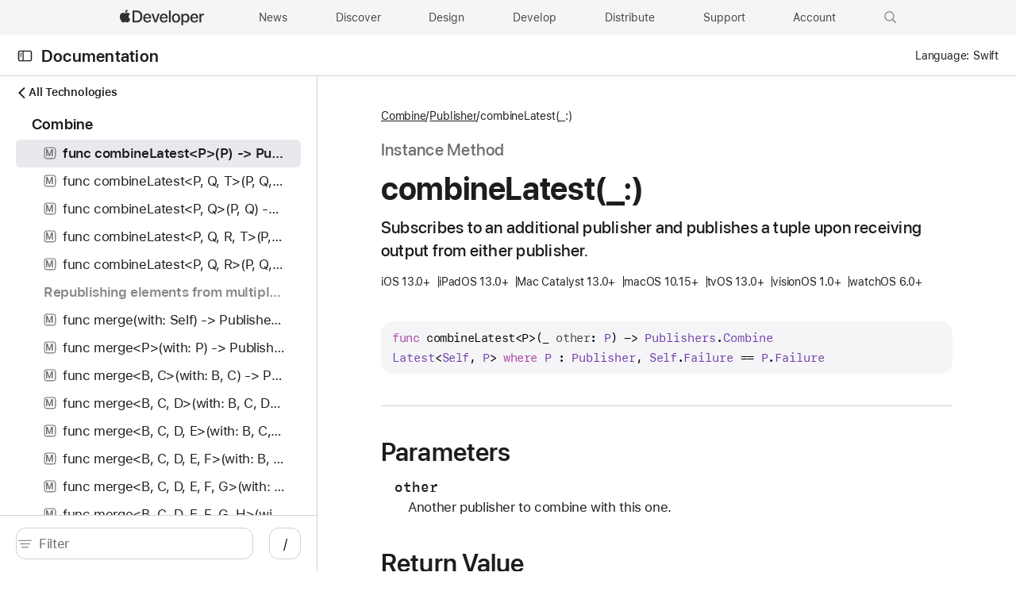

--- FILE ---
content_type: text/css; charset=UTF-8
request_url: https://developer.apple.com/tutorials/css/81.a47a9cfd.css
body_size: 16879
content:
/*!
 * This source file is part of the Swift.org open source project
 *
 * Copyright (c) 2021 Apple Inc. and the Swift project authors
 * Licensed under Apache License v2.0 with Runtime Library Exception
 *
 * See https://swift.org/LICENSE.txt for license information
 * See https://swift.org/CONTRIBUTORS.txt for Swift project authors
 */.betainfo[data-v-026ca40a]{font-size:.9411764706rem;padding:3rem 0;background-color:var(--color-fill-secondary)}.full-width-container .betainfo-container[data-v-026ca40a]{max-width:820px;margin-left:auto;margin-right:auto;padding-left:80px;padding-right:80px;box-sizing:border-box}@media print{.full-width-container .betainfo-container[data-v-026ca40a]{padding-left:0;padding-right:0;max-width:none}}@media only screen and (min-width:1251px){.full-width-container .betainfo-container[data-v-026ca40a]{max-width:980px}}@media only screen and (min-width:1500px){.full-width-container .betainfo-container[data-v-026ca40a]{max-width:1080px}}@media only screen and (max-width:735px){.full-width-container .betainfo-container[data-v-026ca40a]{width:87.5%;padding-left:0;padding-right:0}}.static-width-container .betainfo-container[data-v-026ca40a]{margin-left:auto;margin-right:auto;width:1536px;width:980px}@media only screen and (max-width:1250px){.static-width-container .betainfo-container[data-v-026ca40a]{width:692px}}@media only screen and (max-width:735px){.static-width-container .betainfo-container[data-v-026ca40a]{width:87.5%}}@media only screen and (max-width:320px){.static-width-container .betainfo-container[data-v-026ca40a]{width:215px}}.betainfo-label[data-v-026ca40a]{font-weight:600;font-size:.9411764706rem}.betainfo-content[data-v-026ca40a] p{margin-bottom:10px}.betainfo-link[data-v-ef03bee6]{display:inline-block;margin-top:var(--spacing-stacked-margin-large)}.link-icon[data-v-ef03bee6]{height:.6em}a[data-v-46041afd]{text-decoration:underline;color:inherit;font-weight:600}.summary-section[data-v-d4791104]:last-of-type{margin-right:0}@media only screen and (max-width:735px){.summary-section[data-v-d4791104]{margin-right:0}}.title[data-v-1fcb4088]{color:var(--colors-text,var(--color-text));font-size:.8235294118rem;margin-right:.5rem;text-rendering:optimizeLegibility}.language[data-v-e123ecb8]{padding-bottom:10px;justify-content:flex-end}.language-list[data-v-e123ecb8],.language[data-v-e123ecb8]{font-size:.8235294118rem;line-height:1.4285914286;font-weight:400;letter-spacing:-.016em;font-family:var(--typography-html-font,"SF Pro Text",system-ui,-apple-system,BlinkMacSystemFont,"Helvetica Neue","Helvetica","Arial",sans-serif);margin-top:0;display:flex;align-items:center}:lang(zh-CN) .language-list[data-v-e123ecb8],:lang(zh-CN) .language[data-v-e123ecb8]{font-family:SF Pro SC,SF Pro Display,SF Pro Icons,PingFang SC,system-ui,-apple-system,BlinkMacSystemFont,Helvetica Neue,Helvetica,Arial,sans-serif}:lang(ja-JP) .language-list[data-v-e123ecb8],:lang(ja-JP) .language[data-v-e123ecb8]{font-family:SF Pro JP,SF Pro Text,SF Pro Icons,Hiragino Kaku Gothic Pro,ヒラギノ角ゴ Pro W3,メイリオ,Meiryo,ＭＳ Ｐゴシック,system-ui,-apple-system,BlinkMacSystemFont,Helvetica Neue,Helvetica,Arial,sans-serif}:lang(ko-KR) .language-list[data-v-e123ecb8],:lang(ko-KR) .language[data-v-e123ecb8]{font-family:SF Pro KR,SF Pro Text,SF Pro Icons,Apple Gothic,HY Gulim,MalgunGothic,HY Dotum,Lexi Gulim,system-ui,-apple-system,BlinkMacSystemFont,Helvetica Neue,Helvetica,Arial,sans-serif}.language-option.swift[data-v-e123ecb8]{padding-right:10px;border-right:1px solid var(--colors-secondary-label,var(--color-secondary-label))}.language-option.objc[data-v-e123ecb8]{padding-left:10px}.view-more-link[data-v-5d1806a9]{font-size:.8235294118rem;line-height:1.2857742857;font-weight:400;letter-spacing:-.016em;font-family:var(--typography-html-font,"SF Pro Text",system-ui,-apple-system,BlinkMacSystemFont,"Helvetica Neue","Helvetica","Arial",sans-serif);display:flex;flex-flow:row-reverse;margin-bottom:1.3rem}:lang(zh-CN) .view-more-link[data-v-5d1806a9]{font-family:SF Pro SC,SF Pro Display,SF Pro Icons,PingFang SC,system-ui,-apple-system,BlinkMacSystemFont,Helvetica Neue,Helvetica,Arial,sans-serif}:lang(ja-JP) .view-more-link[data-v-5d1806a9]{font-family:SF Pro JP,SF Pro Text,SF Pro Icons,Hiragino Kaku Gothic Pro,ヒラギノ角ゴ Pro W3,メイリオ,Meiryo,ＭＳ Ｐゴシック,system-ui,-apple-system,BlinkMacSystemFont,Helvetica Neue,Helvetica,Arial,sans-serif}:lang(ko-KR) .view-more-link[data-v-5d1806a9]{font-family:SF Pro KR,SF Pro Text,SF Pro Icons,Apple Gothic,HY Gulim,MalgunGothic,HY Dotum,Lexi Gulim,system-ui,-apple-system,BlinkMacSystemFont,Helvetica Neue,Helvetica,Arial,sans-serif}.documentation-hero[data-v-975f0fc2]{color:var(--colors-text,var(--color-text));overflow:hidden;position:relative;-webkit-padding-end:var(--doc-hero-right-offset);padding-inline-end:var(--doc-hero-right-offset)}.documentation-hero[data-v-975f0fc2]:before{content:"";background:var(--standard-accent-color,var(--accent-color,var(--color-figure-gray-secondary)));position:absolute;width:100%;height:100%}.documentation-hero[data-v-975f0fc2]:after{background:var(--color-fill);opacity:.85;width:100%;position:absolute;content:"";height:100%;inset-inline-start:0;top:0}@media screen{[data-color-scheme=dark] .documentation-hero[data-v-975f0fc2]:after{opacity:.55}}@media screen and (prefers-color-scheme:dark){[data-color-scheme=auto] .documentation-hero[data-v-975f0fc2]:after{opacity:.55}}.documentation-hero .icon[data-v-975f0fc2]{position:absolute;margin-top:10px;-webkit-margin-end:25px;margin-inline-end:25px;inset-inline-end:0;width:250px;height:calc(100% - 20px);box-sizing:border-box}@media only screen and (max-width:735px){.documentation-hero .icon[data-v-975f0fc2]{display:none}}.documentation-hero .background-icon[data-v-975f0fc2]{color:var(--standard-accent-color,var(--accent-color,var(--color-fill-secondary)));display:block;width:250px;height:auto;opacity:1;mix-blend-mode:multiply;position:absolute;top:50%;inset-inline-start:0;transform:translateY(-50%);max-height:100%}.documentation-hero .background-icon[data-v-975f0fc2] img,.documentation-hero .background-icon[data-v-975f0fc2] svg{width:100%;height:100%}@media screen{[data-color-scheme=dark] .documentation-hero .background-icon[data-v-975f0fc2]{mix-blend-mode:screen;opacity:.7}}@media screen and (prefers-color-scheme:dark){[data-color-scheme=auto] .documentation-hero .background-icon[data-v-975f0fc2]{mix-blend-mode:screen;opacity:.7}}.documentation-hero__content[data-v-975f0fc2]:not(.minimized-hero){padding-top:2.3529411765rem;padding-bottom:2.3529411765rem;position:relative;z-index:1}.full-width-container .documentation-hero__content[data-v-975f0fc2]:not(.minimized-hero){max-width:820px;margin-left:auto;margin-right:auto;padding-left:80px;padding-right:80px;box-sizing:border-box}@media print{.full-width-container .documentation-hero__content[data-v-975f0fc2]:not(.minimized-hero){padding-left:0;padding-right:0;max-width:none}}@media only screen and (min-width:1251px){.full-width-container .documentation-hero__content[data-v-975f0fc2]:not(.minimized-hero){max-width:980px}}@media only screen and (min-width:1500px){.full-width-container .documentation-hero__content[data-v-975f0fc2]:not(.minimized-hero){max-width:1080px}}@media only screen and (max-width:735px){.full-width-container .documentation-hero__content[data-v-975f0fc2]:not(.minimized-hero){width:87.5%;padding-left:0;padding-right:0}}.static-width-container .documentation-hero__content[data-v-975f0fc2]:not(.minimized-hero){margin-left:auto;margin-right:auto;width:1536px;width:980px}@media only screen and (max-width:1250px){.static-width-container .documentation-hero__content[data-v-975f0fc2]:not(.minimized-hero){width:692px}}@media only screen and (max-width:735px){.static-width-container .documentation-hero__content[data-v-975f0fc2]:not(.minimized-hero){width:87.5%}}@media only screen and (max-width:320px){.static-width-container .documentation-hero__content[data-v-975f0fc2]:not(.minimized-hero){width:215px}}.documentation-hero .minimized-hero[data-v-975f0fc2]{padding:1.3em 1.4em;position:relative;z-index:1}.documentation-hero__above-content[data-v-975f0fc2]{position:relative;z-index:1}.documentation-hero--disabled[data-v-975f0fc2]{background:none;color:var(--colors-text,var(--color-text))}.documentation-hero--disabled[data-v-975f0fc2]:after,.documentation-hero--disabled[data-v-975f0fc2]:before{content:none}.short-hero[data-v-975f0fc2]{padding-top:3.5294117647rem;padding-bottom:3.5294117647rem}.extra-bottom-padding[data-v-975f0fc2]{padding-bottom:3.8235294118rem}ul[data-v-201d7742]{list-style-type:none;margin:0}ul li:first-child .base-link[data-v-201d7742]{margin-top:0}.parent-item .base-link[data-v-201d7742]{font-weight:700}.base-link[data-v-201d7742]{color:var(--color-figure-gray-secondary);font-size:.8235294118rem;line-height:1.2857742857;font-weight:400;letter-spacing:-.016em;font-family:var(--typography-html-font,"SF Pro Text",system-ui,-apple-system,BlinkMacSystemFont,"Helvetica Neue","Helvetica","Arial",sans-serif);display:inline-block;margin:5px 0;transition:color .15s ease-in;max-width:100%}:lang(zh-CN) .base-link[data-v-201d7742]{font-family:SF Pro SC,SF Pro Display,SF Pro Icons,PingFang SC,system-ui,-apple-system,BlinkMacSystemFont,Helvetica Neue,Helvetica,Arial,sans-serif}:lang(ja-JP) .base-link[data-v-201d7742]{font-family:SF Pro JP,SF Pro Text,SF Pro Icons,Hiragino Kaku Gothic Pro,ヒラギノ角ゴ Pro W3,メイリオ,Meiryo,ＭＳ Ｐゴシック,system-ui,-apple-system,BlinkMacSystemFont,Helvetica Neue,Helvetica,Arial,sans-serif}:lang(ko-KR) .base-link[data-v-201d7742]{font-family:SF Pro KR,SF Pro Text,SF Pro Icons,Apple Gothic,HY Gulim,MalgunGothic,HY Dotum,Lexi Gulim,system-ui,-apple-system,BlinkMacSystemFont,Helvetica Neue,Helvetica,Arial,sans-serif}.active .base-link[data-v-201d7742]{color:var(--color-text)}[data-v-15d7e6ba] .code-listing{background:var(--background,var(--color-code-background));color:var(--text,var(--color-code-plain));border-color:var(--colors-grid,var(--color-grid));border-width:var(--code-border-width,0);border-style:var(--code-border-style,solid)}[data-v-15d7e6ba] .code-listing pre{padding:var(--code-block-style-elements-padding)}[data-v-15d7e6ba] .code-listing pre>code{font-size:.8823529412rem;line-height:1.6666666667;font-weight:400;letter-spacing:-.027em;font-family:SF Mono,SFMono-Regular,ui-monospace,Menlo,monospace}[data-v-15d7e6ba] *+.code-listing,[data-v-15d7e6ba] *+.endpoint-example,[data-v-15d7e6ba] *+.inline-image-container,[data-v-15d7e6ba] *+aside,[data-v-15d7e6ba] *+figure,[data-v-15d7e6ba] .code-listing+*,[data-v-15d7e6ba] .endpoint-example+*,[data-v-15d7e6ba] .inline-image-container+*,[data-v-15d7e6ba] aside+*,[data-v-15d7e6ba] figure+*{margin-top:var(--spacing-stacked-margin-xlarge)}[data-v-15d7e6ba] *+dl,[data-v-15d7e6ba] dl+*{margin-top:var(--spacing-stacked-margin-large)}[data-v-15d7e6ba] img{display:block;margin:auto;max-width:100%}[data-v-15d7e6ba] ol,[data-v-15d7e6ba] ol li:not(:first-child),[data-v-15d7e6ba] ul,[data-v-15d7e6ba] ul li:not(:first-child){margin-top:var(--spacing-stacked-margin-large)}@media only screen and (max-width:735px){[data-v-15d7e6ba] ol,[data-v-15d7e6ba] ul{margin-left:1.25rem}}[data-v-15d7e6ba] dt:not(:first-child){margin-top:var(--spacing-stacked-margin-large)}[data-v-15d7e6ba] dd{margin-left:2em}.conditional-constraints[data-v-3870efa7] code{color:var(--colors-secondary-label,var(--color-secondary-label))}.token-method[data-v-18f3a3e9]{font-weight:700}.token-keyword[data-v-18f3a3e9]{color:var(--syntax-keyword,var(--color-syntax-keywords))}.token-number[data-v-18f3a3e9]{color:var(--syntax-number,var(--color-syntax-numbers))}.token-string[data-v-18f3a3e9]{color:var(--syntax-string,var(--color-syntax-strings))}.attribute-link[data-v-18f3a3e9],.token-attribute[data-v-18f3a3e9]{color:var(--syntax-attribute,var(--color-syntax-keywords))}.token-internalParam[data-v-18f3a3e9]{color:var(--color-syntax-param-internal-name)}.type-identifier-link[data-v-18f3a3e9]{color:var(--syntax-type,var(--color-syntax-other-type-names))}.token-removed[data-v-18f3a3e9]{background-color:var(--color-highlight-red)}.token-added[data-v-18f3a3e9]{background-color:var(--color-highlight-green)}.source[data-v-fee2098e]{background:var(--background,var(--color-code-background));border-color:var(--color-grid);color:var(--text,var(--color-code-plain));border-radius:22px;border-style:solid;border-width:0;padding:var(--code-block-style-elements-padding);speak:literal-punctuation;line-height:25px;filter:blur(0)}.source.displays-multiple-lines[data-v-fee2098e]{border-radius:15px}.source>code[data-v-fee2098e]{font-size:.8823529412rem;line-height:1.6666666667;font-weight:400;letter-spacing:-.027em;font-family:SF Mono,SFMono-Regular,ui-monospace,Menlo,monospace;display:block}.platforms[data-v-223aca69]{font-size:.8235294118rem;line-height:1.4285914286;font-weight:400;letter-spacing:-.016em;font-family:var(--typography-html-font,"SF Pro Text",system-ui,-apple-system,BlinkMacSystemFont,"Helvetica Neue","Helvetica","Arial",sans-serif);margin-bottom:.45rem;margin-top:var(--spacing-stacked-margin-xlarge)}:lang(zh-CN) .platforms[data-v-223aca69]{font-family:SF Pro SC,SF Pro Display,SF Pro Icons,PingFang SC,system-ui,-apple-system,BlinkMacSystemFont,Helvetica Neue,Helvetica,Arial,sans-serif}:lang(ja-JP) .platforms[data-v-223aca69]{font-family:SF Pro JP,SF Pro Text,SF Pro Icons,Hiragino Kaku Gothic Pro,ヒラギノ角ゴ Pro W3,メイリオ,Meiryo,ＭＳ Ｐゴシック,system-ui,-apple-system,BlinkMacSystemFont,Helvetica Neue,Helvetica,Arial,sans-serif}:lang(ko-KR) .platforms[data-v-223aca69]{font-family:SF Pro KR,SF Pro Text,SF Pro Icons,Apple Gothic,HY Gulim,MalgunGothic,HY Dotum,Lexi Gulim,system-ui,-apple-system,BlinkMacSystemFont,Helvetica Neue,Helvetica,Arial,sans-serif}.changed .platforms[data-v-223aca69]{padding-left:.588rem}.platforms[data-v-223aca69]:first-of-type{margin-top:1rem}.source[data-v-223aca69]{transition:margin .3s linear}.platforms+.source[data-v-223aca69]{margin:0}.declaration-pill:not(.declaration-pill--expanded) .source[data-v-223aca69] .highlighted{background:unset;font-weight:400}.declaration-pill--expanded .source[data-v-223aca69]{border-width:1px}.declaration-pill--expanded .source[data-v-223aca69] a{pointer-events:none}.declaration-pill--expanded.selected-declaration .source[data-v-223aca69]{border-color:var(--color-focus-border-color,var(--color-focus-border-color))}.declaration-pill--expanded:not(.selected-declaration) .source[data-v-223aca69]{background:none}.changed .source[data-v-223aca69]{background:none;border:none;margin-top:0;margin-bottom:0;margin-left:2.1764705882rem;padding-left:0}.expand-enter-active,.expand-leave-active{transition:height .3s ease-in-out;overflow:hidden}.expand-enter,.expand-leave-to{height:0}.declaration-pill--expanded[data-v-ebf88138]{transition-timing-function:linear;transition-property:opacity,height;margin:var(--declaration-code-listing-margin)}.declaration-pill--expanded>button[data-v-ebf88138]{display:block;width:100%}.declaration-pill--expanded.expand-enter[data-v-ebf88138],.declaration-pill--expanded.expand-leave-to[data-v-ebf88138]{opacity:0}.declaration-pill--expanded.expand-enter .source[data-v-ebf88138],.declaration-pill--expanded.expand-leave-to .source[data-v-ebf88138]{margin:0}.declaration-pill--expanded[data-v-ebf88138] .highlighted{background:var(--color-syntax-highlighted,mark);font-weight:600;transition:background .3s linear,font-weight .3s linear}.changed.selected-declaration[data-v-ebf88138],.declaration-diff[data-v-64012b8f]{background:var(--background,var(--color-code-background))}.declaration-diff-version[data-v-64012b8f]{padding-left:.588rem;padding-left:2.1764705882rem;font-size:1rem;line-height:1.5294417647;font-weight:600;letter-spacing:-.022em;font-family:var(--typography-html-font,"SF Pro Text",system-ui,-apple-system,BlinkMacSystemFont,"Helvetica Neue","Helvetica","Arial",sans-serif);color:var(--color-figure-gray-secondary);margin:0}:lang(zh-CN) .declaration-diff-version[data-v-64012b8f]{font-family:SF Pro SC,SF Pro Display,SF Pro Icons,PingFang SC,system-ui,-apple-system,BlinkMacSystemFont,Helvetica Neue,Helvetica,Arial,sans-serif}:lang(ja-JP) .declaration-diff-version[data-v-64012b8f]{font-family:SF Pro JP,SF Pro Text,SF Pro Icons,Hiragino Kaku Gothic Pro,ヒラギノ角ゴ Pro W3,メイリオ,Meiryo,ＭＳ Ｐゴシック,system-ui,-apple-system,BlinkMacSystemFont,Helvetica Neue,Helvetica,Arial,sans-serif}:lang(ko-KR) .declaration-diff-version[data-v-64012b8f]{font-family:SF Pro KR,SF Pro Text,SF Pro Icons,Apple Gothic,HY Gulim,MalgunGothic,HY Dotum,Lexi Gulim,system-ui,-apple-system,BlinkMacSystemFont,Helvetica Neue,Helvetica,Arial,sans-serif}.declaration-diff-current[data-v-64012b8f]{padding-top:8px;padding-bottom:5px}.declaration-diff-previous[data-v-64012b8f]{padding-top:5px;padding-bottom:8px;background-color:var(--color-changes-modified-previous-background);border-radius:0 0 15px 15px;position:relative}.declaration-source-link[data-v-8b2d0bf4]{font-size:.8235294118rem;line-height:1.2857742857;font-weight:400;letter-spacing:-.016em;font-family:var(--typography-html-font,"SF Pro Text",system-ui,-apple-system,BlinkMacSystemFont,"Helvetica Neue","Helvetica","Arial",sans-serif);display:flex;align-items:center;margin-top:var(--declaration-source-link-margin,var(--spacing-stacked-margin-large))}:lang(zh-CN) .declaration-source-link[data-v-8b2d0bf4]{font-family:SF Pro SC,SF Pro Display,SF Pro Icons,PingFang SC,system-ui,-apple-system,BlinkMacSystemFont,Helvetica Neue,Helvetica,Arial,sans-serif}:lang(ja-JP) .declaration-source-link[data-v-8b2d0bf4]{font-family:SF Pro JP,SF Pro Text,SF Pro Icons,Hiragino Kaku Gothic Pro,ヒラギノ角ゴ Pro W3,メイリオ,Meiryo,ＭＳ Ｐゴシック,system-ui,-apple-system,BlinkMacSystemFont,Helvetica Neue,Helvetica,Arial,sans-serif}:lang(ko-KR) .declaration-source-link[data-v-8b2d0bf4]{font-family:SF Pro KR,SF Pro Text,SF Pro Icons,Apple Gothic,HY Gulim,MalgunGothic,HY Dotum,Lexi Gulim,system-ui,-apple-system,BlinkMacSystemFont,Helvetica Neue,Helvetica,Arial,sans-serif}.declaration-icon[data-v-8b2d0bf4]{width:1em;margin-right:5px}.conditional-constraints[data-v-7a9fb639],.declaration-list[data-v-7a9fb639]:not(:first-child){margin-top:var(--declaration-conditional-constraints-margin,20px)}.abstract[data-v-611b62f7]{font-size:1.2352941176rem;line-height:1.381002381;font-weight:500;letter-spacing:.011em;font-family:var(--typography-html-font,"SF Pro Display",system-ui,-apple-system,BlinkMacSystemFont,"Helvetica Neue","Helvetica","Arial",sans-serif)}@media only screen and (max-width:735px){.abstract[data-v-611b62f7]{font-size:1.1176470588rem;line-height:1.4211026316;font-weight:500;letter-spacing:.012em;font-family:var(--typography-html-font,"SF Pro Display",system-ui,-apple-system,BlinkMacSystemFont,"Helvetica Neue","Helvetica","Arial",sans-serif)}}:lang(zh-CN) .abstract[data-v-611b62f7]{font-family:SF Pro SC,SF Pro Display,SF Pro Icons,PingFang SC,system-ui,-apple-system,BlinkMacSystemFont,Helvetica Neue,Helvetica,Arial,sans-serif}:lang(ja-JP) .abstract[data-v-611b62f7]{font-family:SF Pro JP,SF Pro Text,SF Pro Icons,Hiragino Kaku Gothic Pro,ヒラギノ角ゴ Pro W3,メイリオ,Meiryo,ＭＳ Ｐゴシック,system-ui,-apple-system,BlinkMacSystemFont,Helvetica Neue,Helvetica,Arial,sans-serif}:lang(ko-KR) .abstract[data-v-611b62f7]{font-family:SF Pro KR,SF Pro Text,SF Pro Icons,Apple Gothic,HY Gulim,MalgunGothic,HY Dotum,Lexi Gulim,system-ui,-apple-system,BlinkMacSystemFont,Helvetica Neue,Helvetica,Arial,sans-serif}[data-v-611b62f7] p:last-child{margin-bottom:0}.full-width-container .container[data-v-68542180]:not(.minimized-container){max-width:820px;margin-left:auto;margin-right:auto;padding-left:80px;padding-right:80px;box-sizing:border-box}@media print{.full-width-container .container[data-v-68542180]:not(.minimized-container){padding-left:0;padding-right:0;max-width:none}}@media only screen and (min-width:1251px){.full-width-container .container[data-v-68542180]:not(.minimized-container){max-width:980px}}@media only screen and (min-width:1500px){.full-width-container .container[data-v-68542180]:not(.minimized-container){max-width:1080px}}@media only screen and (max-width:735px){.full-width-container .container[data-v-68542180]:not(.minimized-container){width:87.5%;padding-left:0;padding-right:0}}.static-width-container .container[data-v-68542180]:not(.minimized-container){margin-left:auto;margin-right:auto;width:1536px;width:980px}@media only screen and (max-width:1250px){.static-width-container .container[data-v-68542180]:not(.minimized-container){width:692px}}@media only screen and (max-width:735px){.static-width-container .container[data-v-68542180]:not(.minimized-container){width:87.5%}}@media only screen and (max-width:320px){.static-width-container .container[data-v-68542180]:not(.minimized-container){width:215px}}.container[data-v-68542180]{--section-spacing-single-side:40px;padding-bottom:var(--section-spacing-single-side)}.container.minimized-container[data-v-68542180]{--section-spacing-single-side:1.5em}.container.minimized-container .contenttable-section[data-v-68542180],.title[data-v-68542180]{padding-top:var(--section-spacing-single-side)}.title[data-v-68542180]{font-size:1.8823529412rem;line-height:1.125;font-weight:600;letter-spacing:.004em;font-family:var(--typography-html-font,"SF Pro Display",system-ui,-apple-system,BlinkMacSystemFont,"Helvetica Neue","Helvetica","Arial",sans-serif);border-top-color:var(--color-grid);border-top-style:solid;border-top-width:var(--content-table-title-border-width,1px)}@media only screen and (max-width:1250px){.title[data-v-68542180]{font-size:1.6470588235rem;line-height:1.1428571429;font-weight:600;letter-spacing:.007em;font-family:var(--typography-html-font,"SF Pro Display",system-ui,-apple-system,BlinkMacSystemFont,"Helvetica Neue","Helvetica","Arial",sans-serif)}}@media only screen and (max-width:735px){.title[data-v-68542180]{font-size:1.4117647059rem;line-height:1.1666666667;font-weight:600;letter-spacing:.009em;font-family:var(--typography-html-font,"SF Pro Display",system-ui,-apple-system,BlinkMacSystemFont,"Helvetica Neue","Helvetica","Arial",sans-serif)}}:lang(zh-CN) .title[data-v-68542180]{font-family:SF Pro SC,SF Pro Display,SF Pro Icons,PingFang SC,system-ui,-apple-system,BlinkMacSystemFont,Helvetica Neue,Helvetica,Arial,sans-serif}:lang(ja-JP) .title[data-v-68542180]{font-family:SF Pro JP,SF Pro Text,SF Pro Icons,Hiragino Kaku Gothic Pro,ヒラギノ角ゴ Pro W3,メイリオ,Meiryo,ＭＳ Ｐゴシック,system-ui,-apple-system,BlinkMacSystemFont,Helvetica Neue,Helvetica,Arial,sans-serif}:lang(ko-KR) .title[data-v-68542180]{font-family:SF Pro KR,SF Pro Text,SF Pro Icons,Apple Gothic,HY Gulim,MalgunGothic,HY Dotum,Lexi Gulim,system-ui,-apple-system,BlinkMacSystemFont,Helvetica Neue,Helvetica,Arial,sans-serif}.title+.contenttable-section[data-v-6420792f]{margin-top:0}.contenttable-section[data-v-6420792f]{align-items:baseline;padding-top:2.353rem}.contenttable-section[data-v-6420792f]:last-child{margin-bottom:0}[data-v-6420792f] .contenttable-title{font-size:1.4117647059rem;line-height:1.1666666667;font-weight:600;letter-spacing:.009em;font-family:var(--typography-html-font,"SF Pro Display",system-ui,-apple-system,BlinkMacSystemFont,"Helvetica Neue","Helvetica","Arial",sans-serif)}@media only screen and (max-width:1250px){[data-v-6420792f] .contenttable-title{font-size:1.2352941176rem;line-height:1.1904761905;font-weight:600;letter-spacing:.011em;font-family:var(--typography-html-font,"SF Pro Display",system-ui,-apple-system,BlinkMacSystemFont,"Helvetica Neue","Helvetica","Arial",sans-serif)}}[data-v-6420792f]:lang(zh-CN) .contenttable-title{font-family:SF Pro SC,SF Pro Display,SF Pro Icons,PingFang SC,system-ui,-apple-system,BlinkMacSystemFont,Helvetica Neue,Helvetica,Arial,sans-serif}[data-v-6420792f]:lang(ja-JP) .contenttable-title{font-family:SF Pro JP,SF Pro Text,SF Pro Icons,Hiragino Kaku Gothic Pro,ヒラギノ角ゴ Pro W3,メイリオ,Meiryo,ＭＳ Ｐゴシック,system-ui,-apple-system,BlinkMacSystemFont,Helvetica Neue,Helvetica,Arial,sans-serif}[data-v-6420792f]:lang(ko-KR) .contenttable-title{font-family:SF Pro KR,SF Pro Text,SF Pro Icons,Apple Gothic,HY Gulim,MalgunGothic,HY Dotum,Lexi Gulim,system-ui,-apple-system,BlinkMacSystemFont,Helvetica Neue,Helvetica,Arial,sans-serif}@media only screen and (max-width:735px){.contenttable-section[data-v-6420792f]{align-items:unset;border-top:none;display:inherit;margin:0}.section-content[data-v-6420792f],.section-title[data-v-6420792f]{padding:0}[data-v-6420792f] .contenttable-title{margin:0 0 2.353rem 0;padding-bottom:.5rem}}.badge[data-v-df313684]{--badge-color:var(--color-badge-default);--badge-dark-color:var(--color-badge-dark-default);font-size:.7058823529rem;line-height:1.3333733333;font-weight:500;letter-spacing:-.01em;font-family:var(--typography-html-font,"SF Pro Text",system-ui,-apple-system,BlinkMacSystemFont,"Helvetica Neue","Helvetica","Arial",sans-serif);display:inline-block;padding:2px 4px;white-space:nowrap;border-radius:var(--badge-border-radius,1px);border-style:var(--badge-border-style,none);border-width:var(--badge-border-width,1px);margin:auto;-webkit-margin-start:5px;margin-inline-start:5px;color:var(--colors-badge-text,var(--color-badge-text));background-color:var(--badge-color)}:lang(zh-CN) .badge[data-v-df313684]{font-family:SF Pro SC,SF Pro Display,SF Pro Icons,PingFang SC,system-ui,-apple-system,BlinkMacSystemFont,Helvetica Neue,Helvetica,Arial,sans-serif}:lang(ja-JP) .badge[data-v-df313684]{font-family:SF Pro JP,SF Pro Text,SF Pro Icons,Hiragino Kaku Gothic Pro,ヒラギノ角ゴ Pro W3,メイリオ,Meiryo,ＭＳ Ｐゴシック,system-ui,-apple-system,BlinkMacSystemFont,Helvetica Neue,Helvetica,Arial,sans-serif}:lang(ko-KR) .badge[data-v-df313684]{font-family:SF Pro KR,SF Pro Text,SF Pro Icons,Apple Gothic,HY Gulim,MalgunGothic,HY Dotum,Lexi Gulim,system-ui,-apple-system,BlinkMacSystemFont,Helvetica Neue,Helvetica,Arial,sans-serif}@media screen{[data-color-scheme=dark] .badge[data-v-df313684]{background-color:var(--badge-dark-color)}}@media screen and (prefers-color-scheme:dark){[data-color-scheme=auto] .badge[data-v-df313684]{background-color:var(--badge-dark-color)}}.badge-deprecated[data-v-df313684]{--badge-color:var(--color-badge-deprecated);--badge-dark-color:var(--color-badge-dark-deprecated)}.badge-beta[data-v-df313684]{--badge-color:var(--color-badge-beta);--badge-dark-color:var(--color-badge-dark-beta)}.topic-icon-wrapper[data-v-2b4070b0]{display:flex;align-items:center;justify-content:center;height:1.4705882353rem;flex:0 0 1.294rem;width:1.294rem;-webkit-margin-end:1rem;margin-inline-end:1rem}.topic-icon[data-v-2b4070b0]{height:.8823529412rem;transform:scale(1);-webkit-transform:scale(1);overflow:visible}.topic-icon[data-v-2b4070b0] img{margin:0;display:block;width:100%;height:100%;-o-object-fit:contain;object-fit:contain}.topic-icon.curly-brackets-icon[data-v-2b4070b0]{height:1rem}.decorated-title[data-v-f1e1f964]{direction:ltr}.decorator[data-v-f1e1f964],.label[data-v-f1e1f964]{color:var(--colors-secondary-label,var(--color-secondary-label))}.label[data-v-f1e1f964]{font-size:1rem;line-height:1.4705882353;font-weight:400;letter-spacing:-.022em;font-family:var(--typography-html-font,"SF Pro Text",system-ui,-apple-system,BlinkMacSystemFont,"Helvetica Neue","Helvetica","Arial",sans-serif)}:lang(zh-CN) .label[data-v-f1e1f964]{font-family:SF Pro SC,SF Pro Display,SF Pro Icons,PingFang SC,system-ui,-apple-system,BlinkMacSystemFont,Helvetica Neue,Helvetica,Arial,sans-serif}:lang(ja-JP) .label[data-v-f1e1f964]{font-family:SF Pro JP,SF Pro Text,SF Pro Icons,Hiragino Kaku Gothic Pro,ヒラギノ角ゴ Pro W3,メイリオ,Meiryo,ＭＳ Ｐゴシック,system-ui,-apple-system,BlinkMacSystemFont,Helvetica Neue,Helvetica,Arial,sans-serif}:lang(ko-KR) .label[data-v-f1e1f964]{font-family:SF Pro KR,SF Pro Text,SF Pro Icons,Apple Gothic,HY Gulim,MalgunGothic,HY Dotum,Lexi Gulim,system-ui,-apple-system,BlinkMacSystemFont,Helvetica Neue,Helvetica,Arial,sans-serif}.empty-token[data-v-f1e1f964]{font-size:0}.empty-token[data-v-f1e1f964]:after{content:" ";font-size:1rem}.abstract[data-v-105d4a46],.link-block[data-v-105d4a46] .badge{-webkit-margin-start:2.294rem;margin-inline-start:2.294rem}.link-block .badge+.badge[data-v-105d4a46]{-webkit-margin-start:1rem;margin-inline-start:1rem}.link[data-v-105d4a46]{display:flex}.link-block .badge[data-v-105d4a46]{margin-top:.5rem}.link-block.has-inline-element[data-v-105d4a46]{display:flex;align-items:flex-start;flex-flow:row wrap}.link-block.has-inline-element .badge[data-v-105d4a46]{-webkit-margin-start:1rem;margin-inline-start:1rem;margin-top:0}.link-block .has-adjacent-elements[data-v-105d4a46]{padding-top:5px;padding-bottom:5px;display:inline-flex}.link-block[data-v-105d4a46],.link[data-v-105d4a46]{box-sizing:inherit}.link-block.changed[data-v-105d4a46],.link.changed[data-v-105d4a46]{padding-right:1rem;padding-left:2.1764705882rem;padding-top:8px;padding-bottom:8px;display:inline-flex;width:100%;box-sizing:border-box}.link-block.changed.changed[data-v-105d4a46],.link.changed.changed[data-v-105d4a46]{padding-right:1rem}@media only screen and (max-width:735px){.link-block.changed[data-v-105d4a46],.link.changed[data-v-105d4a46]{padding-left:0;padding-right:0}.link-block.changed.changed[data-v-105d4a46],.link.changed.changed[data-v-105d4a46]{padding-right:17px;padding-left:2.1764705882rem}.link-block.changed[data-v-105d4a46],.link.changed[data-v-105d4a46]{padding-left:0;padding-right:0}}.abstract .topic-required[data-v-105d4a46]:not(:first-child){margin-top:4px}.topic-required[data-v-105d4a46]{font-size:.8em}.deprecated[data-v-105d4a46]{text-decoration:line-through}.section-content>.content[data-v-bbeda56a],.topic[data-v-bbeda56a]{margin-top:15px}.no-title .section-content>.content[data-v-bbeda56a]:first-child,.no-title .topic[data-v-bbeda56a]:first-child{margin-top:0}.property-metadata[data-v-6f7824bd]{color:var(--color-figure-gray-secondary)}.parameter-attributes[data-v-018f02a8]{margin-left:1rem}[data-v-018f02a8] .property-metadata{color:currentColor}.datalist dd{padding-left:2rem}.datalist dt{font-weight:600;padding-left:1rem;padding-top:var(--spacing-param)}.datalist dt:first-of-type{padding-top:0}.type[data-v-6800b037]:first-letter{text-transform:capitalize}.detail-type[data-v-9c7b4660]{font-weight:600;padding-left:1rem;padding-top:var(--spacing-param)}.detail-type[data-v-9c7b4660]:first-child{padding-top:0}@media only screen and (max-width:735px){.detail-type[data-v-9c7b4660]{padding-left:0}}.detail-content[data-v-9c7b4660]{padding-left:2rem}@media only screen and (max-width:735px){.detail-content[data-v-9c7b4660]{padding-left:0}}.param-name[data-v-73af64d2]{font-weight:600;-webkit-padding-start:1rem;padding-inline-start:1rem;padding-top:var(--spacing-param)}.param-name[data-v-73af64d2]:first-child{padding-top:0}@media only screen and (max-width:735px){.param-name[data-v-73af64d2]{-webkit-padding-start:0;padding-inline-start:0}}.param-content[data-v-73af64d2]{-webkit-padding-start:2rem;padding-inline-start:2rem}@media only screen and (max-width:735px){.param-content[data-v-73af64d2]{-webkit-padding-start:0;padding-inline-start:0}}.param-content[data-v-73af64d2] dt{font-weight:600}.param-content[data-v-73af64d2] dd{-webkit-margin-start:1em;margin-inline-start:1em}.parameters-table[data-v-66ac9fc3] .change-added,.parameters-table[data-v-66ac9fc3] .change-removed{display:inline-block;max-width:100%}.parameters-table[data-v-66ac9fc3] .change-removed,.parameters-table[data-v-66ac9fc3] .token-removed{text-decoration:line-through}.param[data-v-66ac9fc3]{font-size:.8823529412rem;box-sizing:border-box}.param.changed[data-v-66ac9fc3]{display:flex;flex-flow:row wrap;padding-right:1rem;padding-left:2.1764705882rem;padding-top:8px;padding-bottom:8px;display:inline-flex;width:100%;box-sizing:border-box}.param.changed.changed[data-v-66ac9fc3]{padding-right:1rem}@media only screen and (max-width:735px){.param.changed[data-v-66ac9fc3]{padding-left:0;padding-right:0}.param.changed.changed[data-v-66ac9fc3]{padding-right:17px;padding-left:2.1764705882rem}.param.changed[data-v-66ac9fc3]{padding-left:0;padding-right:0}}.param.changed.changed[data-v-66ac9fc3]{padding-left:0;padding-right:0}.param.changed+.param.changed[data-v-66ac9fc3]{margin-top:calc(var(--spacing-param)/2)}.changed .param-content[data-v-66ac9fc3],.changed .param-symbol[data-v-66ac9fc3]{padding-top:2px;padding-bottom:2px}@media only screen and (max-width:735px){.changed .param-content[data-v-66ac9fc3]{padding-top:0}.changed .param-symbol[data-v-66ac9fc3]{padding-bottom:0}}.param-symbol[data-v-66ac9fc3]{text-align:right}.changed .param-symbol[data-v-66ac9fc3]{padding-left:2.1764705882rem}@media only screen and (max-width:735px){.param-symbol[data-v-66ac9fc3]{text-align:left}.changed .param-symbol[data-v-66ac9fc3]{padding-left:0}}.param-symbol[data-v-66ac9fc3] .type-identifier-link{color:var(--color-link)}.param+.param[data-v-66ac9fc3]{margin-top:var(--spacing-param)}.param+.param[data-v-66ac9fc3]:first-child{margin-top:0}.param-content[data-v-66ac9fc3]{padding-left:1rem;padding-left:2.1764705882rem}.changed .param-content[data-v-66ac9fc3]{padding-right:1rem}@media only screen and (max-width:735px){.param-content[data-v-66ac9fc3]{padding-left:0;padding-right:0}}.property-text{font-weight:700}.property-metadata[data-v-0b9c2b04]{color:var(--color-figure-gray-secondary)}.property-name[data-v-562de025]{font-weight:700}.property-name.deprecated[data-v-562de025]{text-decoration:line-through}.property-deprecated[data-v-562de025]{margin-left:0}.content[data-v-562de025],.content[data-v-562de025] p:first-child{display:inline}.response-mimetype[data-v-278b8ae5]{color:var(--color-figure-gray-secondary)}.part-name[data-v-77c5aa04]{font-weight:700}.content[data-v-77c5aa04],.content[data-v-77c5aa04] p:first-child{display:inline}.param-name[data-v-a846f582]{font-weight:700}.param-name.deprecated[data-v-a846f582]{text-decoration:line-through}.param-deprecated[data-v-a846f582]{margin-left:0}.content[data-v-a846f582],.content[data-v-a846f582] p:first-child{display:inline}.response-name[data-v-371bf12c],.response-reason[data-v-371bf12c]{font-weight:700}@media only screen and (max-width:735px){.response-reason[data-v-371bf12c]{display:none}}.response-name>code>.reason[data-v-371bf12c]{display:none}@media only screen and (max-width:735px){.response-name>code>.reason[data-v-371bf12c]{display:initial}}@media print{.sidebar[data-v-cccc97a2]{display:none}}.adjustable-sidebar-width[data-v-cccc97a2]{display:flex}@media only screen and (max-width:1023px){.adjustable-sidebar-width[data-v-cccc97a2]{display:block;position:relative}}.adjustable-sidebar-width.dragging[data-v-cccc97a2] *{cursor:col-resize!important}.adjustable-sidebar-width.sidebar-hidden.dragging[data-v-cccc97a2] *{cursor:e-resize!important}.sidebar[data-v-cccc97a2]{position:relative}@media only screen and (max-width:1023px){.sidebar[data-v-cccc97a2]{position:static}}.aside[data-v-cccc97a2]{width:250px;position:relative;height:100%;max-width:100vw}.aside.no-transition[data-v-cccc97a2]{transition:none!important}@media only screen and (min-width:1024px){.aside[data-v-cccc97a2]{transition:width .3s ease-in,visibility 0s linear var(--visibility-transition-time,0s)}.aside.dragging[data-v-cccc97a2]:not(.is-opening-on-large):not(.hide-on-large){transition:none}.aside.hide-on-large[data-v-cccc97a2]{width:0!important;visibility:hidden;pointer-events:none;--visibility-transition-time:0.3s}}@media only screen and (max-width:1023px){.aside[data-v-cccc97a2]{width:100%!important;overflow:hidden;min-width:0;max-width:100%;height:calc(var(--app-height) - var(--top-offset-mobile));position:fixed;top:var(--top-offset-mobile);bottom:0;inset-inline-start:0;z-index:9998;transform:translateX(-100%);transition:transform var(--nav-transition-duration) ease-in}.aside[data-v-cccc97a2] .aside-animated-child{opacity:0}.aside.show-on-mobile[data-v-cccc97a2]{transform:translateX(0)}.aside.show-on-mobile[data-v-cccc97a2] .aside-animated-child{--index:0;opacity:1;transition:opacity var(--nav-transition-duration) linear;transition-delay:calc(var(--index)*var(--nav-transition-duration) + var(--nav-transition-duration))}.aside.has-mobile-top-offset[data-v-cccc97a2]{border-top:1px solid var(--color-fill-gray-tertiary)}}.content[data-v-cccc97a2]{display:flex;flex-flow:column;min-width:0;flex:1 1 auto;height:100%}.resize-handle[data-v-cccc97a2]{position:absolute;cursor:col-resize;top:0;bottom:0;inset-inline-end:0;width:5px;height:100%;-webkit-user-select:none;-moz-user-select:none;user-select:none;z-index:1;transition:background-color .15s;transform:translateX(50%)}@media only screen and (max-width:1023px){.resize-handle[data-v-cccc97a2]{display:none}}.resize-handle[data-v-cccc97a2]:hover{background:var(--color-fill-gray-tertiary)}.link[data-v-75610838]{display:flex;margin-bottom:.5rem}.link-block[data-v-75610838],.link[data-v-75610838]{box-sizing:inherit}.link-block.changed[data-v-75610838],.link.changed[data-v-75610838]{padding-right:1rem;padding-left:2.1764705882rem;padding-top:8px;padding-bottom:8px;display:inline-flex;width:100%;box-sizing:border-box}.link-block.changed.changed[data-v-75610838],.link.changed.changed[data-v-75610838]{padding-right:1rem}@media only screen and (max-width:735px){.link-block.changed[data-v-75610838],.link.changed[data-v-75610838]{padding-left:0;padding-right:0}.link-block.changed.changed[data-v-75610838],.link.changed.changed[data-v-75610838]{padding-right:17px;padding-left:2.1764705882rem}.link-block.changed[data-v-75610838],.link.changed[data-v-75610838]{padding-left:0;padding-right:0}}.mention-icon[data-v-75610838]{-webkit-margin-end:.25rem;margin-inline-end:.25rem}.navigator-card-item[data-v-7df597aa]{--nav-head-wrapper-left-space:20px;--nav-head-wrapper-right-space:20px;--head-wrapper-vertical-space:5px;--nav-depth-spacer:20px;--nesting-index:0;display:flex;align-items:stretch;min-height:32px;box-sizing:border-box;padding-block:0;-webkit-padding-start:var(--nav-head-wrapper-left-space);padding-inline-start:var(--nav-head-wrapper-left-space);-webkit-padding-end:var(--nav-head-wrapper-right-space);padding-inline-end:var(--nav-head-wrapper-right-space)}.navigator-card-item.active .head-wrapper[data-v-7df597aa]{background:var(--color-fill-gray-quaternary)}.hover .navigator-card-item:not(.is-group) .head-wrapper[data-v-7df597aa]{background:var(--color-navigator-item-hover)}.depth-spacer[data-v-7df597aa]{width:calc(var(--nesting-index)*15px + var(--nav-depth-spacer));height:100%;position:relative;flex:0 0 auto}.title-container[data-v-7df597aa]{width:100%;min-width:0;display:flex;align-items:center}.navigator-icon-wrapper[data-v-7df597aa]{-webkit-margin-end:7px;margin-inline-end:7px}.head-wrapper[data-v-7df597aa]{position:relative;display:flex;align-items:center;flex:1;min-width:0;border-radius:6px;padding:var(--head-wrapper-vertical-space) 0}.fromkeyboard .head-wrapper[data-v-7df597aa]:focus-within{outline:4px solid var(--color-focus-color);outline-offset:-4px}@supports(padding:max(0px)){.head-wrapper[data-v-7df597aa]{padding-right:max(var(--nav-head-wrapper-right-space),env(safe-area-inset-right))}}.primary-content.with-border[data-v-60225a94]:before{border-top-color:var(--colors-grid,var(--color-grid));border-top-style:solid;border-top-width:var(--content-table-title-border-width,1px);content:"";display:block}.primary-content[data-v-60225a94]>*{margin-bottom:40px;margin-top:40px}.primary-content[data-v-60225a94]>:first-child{margin-top:2.353rem}@supports(padding:max(0px)){html[dir=rtl] .navigator-card-item .head-wrapper{-webkit-padding-end:max(var(--nav-head-wrapper-left-space),env(safe-area-inset-right));padding-inline-end:max(var(--nav-head-wrapper-left-space),env(safe-area-inset-right));-webkit-padding-start:0;padding-inline-start:0}}.relationships-list[data-v-df579aca]{list-style:none}.relationships-list.column[data-v-df579aca]{-webkit-margin-start:0;margin-inline-start:0;margin-top:15px}.relationships-list.inline[data-v-df579aca]{display:flex;flex-direction:row;flex-wrap:wrap;margin-top:15px;-webkit-margin-start:0;margin-inline-start:0}.relationships-list.inline li[data-v-df579aca]:not(:last-child):after{content:", "}.relationships-list.changed[data-v-df579aca]{padding-right:1rem;padding-left:2.1764705882rem;padding-top:8px;padding-bottom:8px;display:inline-flex;width:100%;box-sizing:border-box}.relationships-list.changed.changed[data-v-df579aca]{padding-right:1rem}@media only screen and (max-width:735px){.relationships-list.changed[data-v-df579aca]{padding-left:0;padding-right:0}.relationships-list.changed.changed[data-v-df579aca]{padding-right:17px;padding-left:2.1764705882rem}.relationships-list.changed[data-v-df579aca]{padding-left:0;padding-right:0}}.relationships-list.changed[data-v-df579aca]:after{margin-top:.6176470588rem}.relationships-list.changed.column[data-v-df579aca]{display:block;box-sizing:border-box}.relationships-item[data-v-df579aca],.relationships-list[data-v-df579aca]{box-sizing:inherit}.conditional-constraints[data-v-df579aca]{font-size:.8235294118rem;margin:.1764705882rem 0 .5882352941rem 1.1764705882rem}.highlight[data-v-fc9a395c]{display:inline}.highlight[data-v-fc9a395c] .match{font-weight:600;background:var(--color-fill-light-blue-secondary)}.platform[data-v-46b6209d],.technology[data-v-46b6209d]{display:inline-flex;align-items:center}.tech-icon[data-v-46b6209d]{height:12px;padding-right:5px;--color-svg-icon:var(--color-figure-gray)}.changed[data-v-46b6209d]{-webkit-padding-start:17px;padding-inline-start:17px;border:none}.changed[data-v-46b6209d]:after{all:unset}.changed[data-v-46b6209d]:before{background-image:url(/tutorials/img/modified-icon.2dcbec05.svg);background-repeat:no-repeat;bottom:0;content:" ";margin:auto;margin-right:8px;position:absolute;top:0;width:20px;height:20px;margin:0;inset-inline-start:-5px}@media screen{[data-color-scheme=dark] .changed[data-v-46b6209d]:before{background-image:url(/tutorials/img/modified-dark-icon.0f624724.svg)}}@media screen and (prefers-color-scheme:dark){[data-color-scheme=auto] .changed[data-v-46b6209d]:before{background-image:url(/tutorials/img/modified-dark-icon.0f624724.svg)}}.changed-added[data-v-46b6209d]:before{background-image:url(/tutorials/img/added-icon.1e0891f5.svg)}@media screen{[data-color-scheme=dark] .changed-added[data-v-46b6209d]:before{background-image:url(/tutorials/img/added-dark-icon.c0fa687e.svg)}}@media screen and (prefers-color-scheme:dark){[data-color-scheme=auto] .changed-added[data-v-46b6209d]:before{background-image:url(/tutorials/img/added-dark-icon.c0fa687e.svg)}}.changed-deprecated[data-v-46b6209d]:before{background-image:url(/tutorials/img/deprecated-icon.0ac5ef2c.svg)}@media screen{[data-color-scheme=dark] .changed-deprecated[data-v-46b6209d]:before{background-image:url(/tutorials/img/deprecated-dark-icon.f1486887.svg)}}@media screen and (prefers-color-scheme:dark){[data-color-scheme=auto] .changed-deprecated[data-v-46b6209d]:before{background-image:url(/tutorials/img/deprecated-dark-icon.f1486887.svg)}}.availability[data-v-46b6209d]{display:flex;flex-flow:row wrap;gap:10px;margin-top:.8823529412rem;font-size:.8235294118rem;line-height:1.4285914286;font-weight:400;letter-spacing:-.016em;font-family:var(--typography-html-font,"SF Pro Text",system-ui,-apple-system,BlinkMacSystemFont,"Helvetica Neue","Helvetica","Arial",sans-serif)}:lang(zh-CN) .availability[data-v-46b6209d]{font-family:SF Pro SC,SF Pro Display,SF Pro Icons,PingFang SC,system-ui,-apple-system,BlinkMacSystemFont,Helvetica Neue,Helvetica,Arial,sans-serif}:lang(ja-JP) .availability[data-v-46b6209d]{font-family:SF Pro JP,SF Pro Text,SF Pro Icons,Hiragino Kaku Gothic Pro,ヒラギノ角ゴ Pro W3,メイリオ,Meiryo,ＭＳ Ｐゴシック,system-ui,-apple-system,BlinkMacSystemFont,Helvetica Neue,Helvetica,Arial,sans-serif}:lang(ko-KR) .availability[data-v-46b6209d]{font-family:SF Pro KR,SF Pro Text,SF Pro Icons,Apple Gothic,HY Gulim,MalgunGothic,HY Dotum,Lexi Gulim,system-ui,-apple-system,BlinkMacSystemFont,Helvetica Neue,Helvetica,Arial,sans-serif}.availability>[data-v-46b6209d]:after{content:"";display:inline-block;width:1px;height:1em;background:currentColor;-webkit-margin-start:10px;margin-inline-start:10px}.availability>[data-v-46b6209d]:last-child:after{content:none}.is-group .leaf-link[data-v-2645ef6c]{color:var(--color-figure-gray-tertiary);font-weight:600}.is-group .leaf-link[data-v-2645ef6c]:after{display:none}.navigator-icon[data-v-2645ef6c]{display:flex;flex:0 0 auto}.navigator-icon.changed[data-v-2645ef6c]{border:none;width:1em;height:1em;z-index:0}.navigator-icon.changed[data-v-2645ef6c]:after{top:50%;left:50%;right:auto;bottom:auto;transform:translate(-50%,-50%);background-image:url(/tutorials/img/modified-icon.2dcbec05.svg);margin:0}@media screen{[data-color-scheme=dark] .navigator-icon.changed[data-v-2645ef6c]:after{background-image:url(/tutorials/img/modified-dark-icon.0f624724.svg)}}@media screen and (prefers-color-scheme:dark){[data-color-scheme=auto] .navigator-icon.changed[data-v-2645ef6c]:after{background-image:url(/tutorials/img/modified-dark-icon.0f624724.svg)}}.navigator-icon.changed-added[data-v-2645ef6c]:after{background-image:url(/tutorials/img/added-icon.1e0891f5.svg)}@media screen{[data-color-scheme=dark] .navigator-icon.changed-added[data-v-2645ef6c]:after{background-image:url(/tutorials/img/added-dark-icon.c0fa687e.svg)}}@media screen and (prefers-color-scheme:dark){[data-color-scheme=auto] .navigator-icon.changed-added[data-v-2645ef6c]:after{background-image:url(/tutorials/img/added-dark-icon.c0fa687e.svg)}}.navigator-icon.changed-deprecated[data-v-2645ef6c]:after{background-image:url(/tutorials/img/deprecated-icon.0ac5ef2c.svg)}@media screen{[data-color-scheme=dark] .navigator-icon.changed-deprecated[data-v-2645ef6c]:after{background-image:url(/tutorials/img/deprecated-dark-icon.f1486887.svg)}}@media screen and (prefers-color-scheme:dark){[data-color-scheme=auto] .navigator-icon.changed-deprecated[data-v-2645ef6c]:after{background-image:url(/tutorials/img/deprecated-dark-icon.f1486887.svg)}}.leaf-link[data-v-2645ef6c]{color:var(--color-figure-gray);text-overflow:ellipsis;overflow:hidden;white-space:nowrap;max-width:100%;display:inline;vertical-align:middle;font-size:1rem;line-height:1.4705882353;font-weight:400;letter-spacing:-.022em;font-family:var(--typography-html-font,"SF Pro Text",system-ui,-apple-system,BlinkMacSystemFont,"Helvetica Neue","Helvetica","Arial",sans-serif)}:lang(zh-CN) .leaf-link[data-v-2645ef6c]{font-family:SF Pro SC,SF Pro Display,SF Pro Icons,PingFang SC,system-ui,-apple-system,BlinkMacSystemFont,Helvetica Neue,Helvetica,Arial,sans-serif}:lang(ja-JP) .leaf-link[data-v-2645ef6c]{font-family:SF Pro JP,SF Pro Text,SF Pro Icons,Hiragino Kaku Gothic Pro,ヒラギノ角ゴ Pro W3,メイリオ,Meiryo,ＭＳ Ｐゴシック,system-ui,-apple-system,BlinkMacSystemFont,Helvetica Neue,Helvetica,Arial,sans-serif}:lang(ko-KR) .leaf-link[data-v-2645ef6c]{font-family:SF Pro KR,SF Pro Text,SF Pro Icons,Apple Gothic,HY Gulim,MalgunGothic,HY Dotum,Lexi Gulim,system-ui,-apple-system,BlinkMacSystemFont,Helvetica Neue,Helvetica,Arial,sans-serif}.fromkeyboard .leaf-link[data-v-2645ef6c]:focus{outline:none}.leaf-link[data-v-2645ef6c]:hover{text-decoration:none}.leaf-link.bolded[data-v-2645ef6c]{font-weight:600}.leaf-link[data-v-2645ef6c]:after{content:"";position:absolute;top:0;left:0;right:0;bottom:0}.extended-content[data-v-2645ef6c]{font-size:.8235294118rem;line-height:1.4285914286;font-weight:400;letter-spacing:-.016em;font-family:var(--typography-html-font,"SF Pro Text",system-ui,-apple-system,BlinkMacSystemFont,"Helvetica Neue","Helvetica","Arial",sans-serif);color:var(--color-figure-gray-secondary);white-space:nowrap;overflow:hidden;text-overflow:ellipsis}:lang(zh-CN) .extended-content[data-v-2645ef6c]{font-family:SF Pro SC,SF Pro Display,SF Pro Icons,PingFang SC,system-ui,-apple-system,BlinkMacSystemFont,Helvetica Neue,Helvetica,Arial,sans-serif}:lang(ja-JP) .extended-content[data-v-2645ef6c]{font-family:SF Pro JP,SF Pro Text,SF Pro Icons,Hiragino Kaku Gothic Pro,ヒラギノ角ゴ Pro W3,メイリオ,Meiryo,ＭＳ Ｐゴシック,system-ui,-apple-system,BlinkMacSystemFont,Helvetica Neue,Helvetica,Arial,sans-serif}:lang(ko-KR) .extended-content[data-v-2645ef6c]{font-family:SF Pro KR,SF Pro Text,SF Pro Icons,Apple Gothic,HY Gulim,MalgunGothic,HY Dotum,Lexi Gulim,system-ui,-apple-system,BlinkMacSystemFont,Helvetica Neue,Helvetica,Arial,sans-serif}.tree-toggle[data-v-2645ef6c]{overflow:hidden;position:absolute;width:100%;height:100%;-webkit-padding-end:5px;padding-inline-end:5px;box-sizing:border-box;z-index:1;display:flex;align-items:center;justify-content:flex-end}.chevron[data-v-2645ef6c]{width:10px}.chevron.animating[data-v-2645ef6c]{transition:transform .15s ease-in}.chevron.rotate[data-v-2645ef6c]{transform:rotate(90deg)}.topictitle[data-v-38feae48]{margin-bottom:.7058823529rem}.topictitle[data-v-38feae48]:last-child{margin-bottom:0}@media only screen and (max-width:735px){.topictitle[data-v-38feae48]{margin:0}}.eyebrow[data-v-38feae48]{font-size:1.2352941176rem;line-height:1.1904761905;font-weight:500;letter-spacing:.011em;font-family:var(--typography-html-font,"SF Pro Display",system-ui,-apple-system,BlinkMacSystemFont,"Helvetica Neue","Helvetica","Arial",sans-serif);color:var(--color-documentation-intro-eyebrow,var(--colors-secondary-label,var(--color-secondary-label)));display:block;margin-bottom:.8823529412rem}@media only screen and (max-width:735px){.eyebrow[data-v-38feae48]{font-size:1.1176470588rem;line-height:1.2105263158;font-weight:500;letter-spacing:.012em;font-family:var(--typography-html-font,"SF Pro Display",system-ui,-apple-system,BlinkMacSystemFont,"Helvetica Neue","Helvetica","Arial",sans-serif)}}:lang(zh-CN) .eyebrow[data-v-38feae48]{font-family:SF Pro SC,SF Pro Display,SF Pro Icons,PingFang SC,system-ui,-apple-system,BlinkMacSystemFont,Helvetica Neue,Helvetica,Arial,sans-serif}:lang(ja-JP) .eyebrow[data-v-38feae48]{font-family:SF Pro JP,SF Pro Text,SF Pro Icons,Hiragino Kaku Gothic Pro,ヒラギノ角ゴ Pro W3,メイリオ,Meiryo,ＭＳ Ｐゴシック,system-ui,-apple-system,BlinkMacSystemFont,Helvetica Neue,Helvetica,Arial,sans-serif}:lang(ko-KR) .eyebrow[data-v-38feae48]{font-family:SF Pro KR,SF Pro Text,SF Pro Icons,Apple Gothic,HY Gulim,MalgunGothic,HY Dotum,Lexi Gulim,system-ui,-apple-system,BlinkMacSystemFont,Helvetica Neue,Helvetica,Arial,sans-serif}.title[data-v-38feae48]{font-size:2.3529411765rem;line-height:1.1;font-weight:700;font-family:var(--typography-html-font,"SF Pro Display",system-ui,-apple-system,BlinkMacSystemFont,"Helvetica Neue","Helvetica","Arial",sans-serif);color:var(--color-documentation-intro-title,var(--colors-header-text,var(--color-header-text)))}@media only screen and (max-width:1250px){.title[data-v-38feae48]{font-size:1.8823529412rem;line-height:1.125;font-weight:700;letter-spacing:.004em;font-family:var(--typography-html-font,"SF Pro Display",system-ui,-apple-system,BlinkMacSystemFont,"Helvetica Neue","Helvetica","Arial",sans-serif)}}@media only screen and (max-width:735px){.title[data-v-38feae48]{font-size:1.6470588235rem;line-height:1.1428571429;font-weight:700;letter-spacing:.007em;font-family:var(--typography-html-font,"SF Pro Display",system-ui,-apple-system,BlinkMacSystemFont,"Helvetica Neue","Helvetica","Arial",sans-serif)}}:lang(zh-CN) .title[data-v-38feae48]{font-family:SF Pro SC,SF Pro Display,SF Pro Icons,PingFang SC,system-ui,-apple-system,BlinkMacSystemFont,Helvetica Neue,Helvetica,Arial,sans-serif}:lang(ja-JP) .title[data-v-38feae48]{font-family:SF Pro JP,SF Pro Text,SF Pro Icons,Hiragino Kaku Gothic Pro,ヒラギノ角ゴ Pro W3,メイリオ,Meiryo,ＭＳ Ｐゴシック,system-ui,-apple-system,BlinkMacSystemFont,Helvetica Neue,Helvetica,Arial,sans-serif}:lang(ko-KR) .title[data-v-38feae48]{font-family:SF Pro KR,SF Pro Text,SF Pro Icons,Apple Gothic,HY Gulim,MalgunGothic,HY Dotum,Lexi Gulim,system-ui,-apple-system,BlinkMacSystemFont,Helvetica Neue,Helvetica,Arial,sans-serif}small[data-v-38feae48]{font-size:1.4117647059rem;line-height:1.1666666667;font-weight:600;letter-spacing:.009em;font-family:var(--typography-html-font,"SF Pro Display",system-ui,-apple-system,BlinkMacSystemFont,"Helvetica Neue","Helvetica","Arial",sans-serif);-webkit-padding-start:10px;padding-inline-start:10px}@media only screen and (max-width:1250px){small[data-v-38feae48]{font-size:1.2352941176rem;line-height:1.1904761905;font-weight:600;letter-spacing:.011em;font-family:var(--typography-html-font,"SF Pro Display",system-ui,-apple-system,BlinkMacSystemFont,"Helvetica Neue","Helvetica","Arial",sans-serif)}}:lang(zh-CN) small[data-v-38feae48]{font-family:SF Pro SC,SF Pro Display,SF Pro Icons,PingFang SC,system-ui,-apple-system,BlinkMacSystemFont,Helvetica Neue,Helvetica,Arial,sans-serif}:lang(ja-JP) small[data-v-38feae48]{font-family:SF Pro JP,SF Pro Text,SF Pro Icons,Hiragino Kaku Gothic Pro,ヒラギノ角ゴ Pro W3,メイリオ,Meiryo,ＭＳ Ｐゴシック,system-ui,-apple-system,BlinkMacSystemFont,Helvetica Neue,Helvetica,Arial,sans-serif}:lang(ko-KR) small[data-v-38feae48]{font-family:SF Pro KR,SF Pro Text,SF Pro Icons,Apple Gothic,HY Gulim,MalgunGothic,HY Dotum,Lexi Gulim,system-ui,-apple-system,BlinkMacSystemFont,Helvetica Neue,Helvetica,Arial,sans-serif}small[data-v-38feae48]:before{content:attr(data-tag-name)}small.Beta[data-v-38feae48]{color:var(--color-badge-beta)}@media screen{[data-color-scheme=dark] small.Beta[data-v-38feae48]{color:var(--color-badge-dark-beta)}}@media screen and (prefers-color-scheme:dark){[data-color-scheme=auto] small.Beta[data-v-38feae48]{color:var(--color-badge-dark-beta)}}small.Deprecated[data-v-38feae48]{color:var(--color-badge-deprecated)}@media screen{[data-color-scheme=dark] small.Deprecated[data-v-38feae48]{color:var(--color-badge-dark-deprecated)}}@media screen and (prefers-color-scheme:dark){[data-color-scheme=auto] small.Deprecated[data-v-38feae48]{color:var(--color-badge-dark-deprecated)}}.navigator-card-item__detailed[data-v-4a611512] .depth-spacer{grid-row:1/2}.navigator-card-item__detailed[data-v-4a611512] .content-container{grid-column:3}.navigator-card-item__detailed[data-v-4a611512] .head-wrapper{display:grid;grid-template-columns:fit-content(100%) fit-content(100%) auto}.navigator-card-item__detailed[data-v-4a611512] strong{background-color:var(--color-fill-light-blue-secondary)}.navigator-card-item-abstract[data-v-4a611512]{font-size:.8235294118rem;line-height:1.4285914286;font-weight:400;letter-spacing:-.016em;font-family:var(--typography-html-font,"SF Pro Text",system-ui,-apple-system,BlinkMacSystemFont,"Helvetica Neue","Helvetica","Arial",sans-serif);color:var(--color-figure-gray-secondary)}:lang(zh-CN) .navigator-card-item-abstract[data-v-4a611512]{font-family:SF Pro SC,SF Pro Display,SF Pro Icons,PingFang SC,system-ui,-apple-system,BlinkMacSystemFont,Helvetica Neue,Helvetica,Arial,sans-serif}:lang(ja-JP) .navigator-card-item-abstract[data-v-4a611512]{font-family:SF Pro JP,SF Pro Text,SF Pro Icons,Hiragino Kaku Gothic Pro,ヒラギノ角ゴ Pro W3,メイリオ,Meiryo,ＭＳ Ｐゴシック,system-ui,-apple-system,BlinkMacSystemFont,Helvetica Neue,Helvetica,Arial,sans-serif}:lang(ko-KR) .navigator-card-item-abstract[data-v-4a611512]{font-family:SF Pro KR,SF Pro Text,SF Pro Icons,Apple Gothic,HY Gulim,MalgunGothic,HY Dotum,Lexi Gulim,system-ui,-apple-system,BlinkMacSystemFont,Helvetica Neue,Helvetica,Arial,sans-serif}.OnThisPageStickyContainer[data-v-413219c4]{margin-top:2.353rem;position:-webkit-sticky;position:sticky;top:3.8235294118rem;align-self:flex-start;flex:0 0 auto;width:192px;-webkit-padding-end:1.2941176471rem;padding-inline-end:1.2941176471rem;box-sizing:border-box;padding-bottom:var(--spacing-stacked-margin-small);max-height:calc(100vh - 3.82353rem);overflow:auto}@media print{.OnThisPageStickyContainer[data-v-413219c4]{display:none}}@media only screen and (max-width:735px){.OnThisPageStickyContainer[data-v-413219c4]{display:none}}.navigator-card[data-v-9962ee18]{--card-vertical-spacing:10px;--card-horizontal-spacing:20px;--nav-filter-horizontal-padding:20px;--visibility-delay:1s;display:flex;flex-direction:column;min-height:0;height:calc(var(--app-height) - 3.05882rem);position:-webkit-sticky;position:sticky;top:3.0588235294rem}@media only screen and (max-width:1023px){.navigator-card[data-v-9962ee18]{height:100%;position:static;background:var(--color-fill)}}.navigator-card .navigator-card-full-height[data-v-9962ee18]{min-height:0;flex:1 1 auto}.navigator-card .head-inner[data-v-9962ee18]{display:none;width:100%;font-size:1.2352941176rem;line-height:1.1904761905;font-weight:600;letter-spacing:.011em;font-family:var(--typography-html-font,"SF Pro Display",system-ui,-apple-system,BlinkMacSystemFont,"Helvetica Neue","Helvetica","Arial",sans-serif);height:2.8235294118rem}@media only screen and (max-width:767px){.navigator-card .head-inner[data-v-9962ee18]{font-size:1rem;line-height:1;font-weight:600;letter-spacing:-.022em;font-family:var(--typography-html-font,"SF Pro Text",system-ui,-apple-system,BlinkMacSystemFont,"Helvetica Neue","Helvetica","Arial",sans-serif)}}:lang(zh-CN) .navigator-card .head-inner[data-v-9962ee18]{font-family:SF Pro SC,SF Pro Display,SF Pro Icons,PingFang SC,system-ui,-apple-system,BlinkMacSystemFont,Helvetica Neue,Helvetica,Arial,sans-serif}:lang(ja-JP) .navigator-card .head-inner[data-v-9962ee18]{font-family:SF Pro JP,SF Pro Text,SF Pro Icons,Hiragino Kaku Gothic Pro,ヒラギノ角ゴ Pro W3,メイリオ,Meiryo,ＭＳ Ｐゴシック,system-ui,-apple-system,BlinkMacSystemFont,Helvetica Neue,Helvetica,Arial,sans-serif}:lang(ko-KR) .navigator-card .head-inner[data-v-9962ee18]{font-family:SF Pro KR,SF Pro Text,SF Pro Icons,Apple Gothic,HY Gulim,MalgunGothic,HY Dotum,Lexi Gulim,system-ui,-apple-system,BlinkMacSystemFont,Helvetica Neue,Helvetica,Arial,sans-serif}@media only screen and (max-width:1023px){.navigator-card .head-inner[data-v-9962ee18]{display:flex;justify-content:flex-end;align-items:center}}.navigator-card .head-inner span[data-v-9962ee18],.navigator-card .head-inner>a[data-v-9962ee18]{color:var(--color-figure-gray);width:100%}.navigator-card .head-wrapper[data-v-9962ee18]{display:flex;justify-content:space-between;flex:1 0 auto}@supports(padding:max(0px)){.navigator-card .head-wrapper[data-v-9962ee18]{margin-left:max(var(--card-horizontal-spacing),env(safe-area-inset-left));margin-right:max(var(--card-horizontal-spacing),env(safe-area-inset-right))}}.close-card[data-v-9962ee18]{margin:0}.close-card .close-icon[data-v-9962ee18]{width:19px;height:19px}[data-v-9962ee18] .card-body{display:flex;flex-direction:column;-webkit-padding-end:0;padding-inline-end:0;flex:1 1 auto;min-height:0;height:100%}@media only screen and (max-width:1023px){[data-v-9962ee18] .card-body{--card-vertical-spacing:0px}}.navigator-card-inner[data-v-9962ee18]{display:flex;flex-flow:column;height:100%;padding-top:10px;box-sizing:border-box}@media only screen and (max-width:1023px){.navigator-card-inner[data-v-9962ee18]{padding-top:0}}.filter-on-top .navigator-card-inner[data-v-9962ee18]{padding-top:0}.tag[data-v-0e6637e0]{display:inline-block;padding-right:.5882352941rem}.tag[data-v-0e6637e0]:focus{outline:none}.tag button[data-v-0e6637e0]{color:var(--color-figure-gray);background-color:var(--color-fill-tertiary);font-size:.8235294118rem;line-height:1.2857742857;font-weight:400;letter-spacing:-.016em;font-family:var(--typography-html-font,"SF Pro Text",system-ui,-apple-system,BlinkMacSystemFont,"Helvetica Neue","Helvetica","Arial",sans-serif);border-radius:.8235294118rem;padding:.2352941176rem .5882352941rem;white-space:nowrap;border:1px solid transparent}:lang(zh-CN) .tag button[data-v-0e6637e0]{font-family:SF Pro SC,SF Pro Display,SF Pro Icons,PingFang SC,system-ui,-apple-system,BlinkMacSystemFont,Helvetica Neue,Helvetica,Arial,sans-serif}:lang(ja-JP) .tag button[data-v-0e6637e0]{font-family:SF Pro JP,SF Pro Text,SF Pro Icons,Hiragino Kaku Gothic Pro,ヒラギノ角ゴ Pro W3,メイリオ,Meiryo,ＭＳ Ｐゴシック,system-ui,-apple-system,BlinkMacSystemFont,Helvetica Neue,Helvetica,Arial,sans-serif}:lang(ko-KR) .tag button[data-v-0e6637e0]{font-family:SF Pro KR,SF Pro Text,SF Pro Icons,Apple Gothic,HY Gulim,MalgunGothic,HY Dotum,Lexi Gulim,system-ui,-apple-system,BlinkMacSystemFont,Helvetica Neue,Helvetica,Arial,sans-serif}@media(hover:hover){.tag button[data-v-0e6637e0]:hover{transition:background-color .2s,color .2s;background-color:var(--color-fill-blue);color:#fff}}.tag button[data-v-0e6637e0]:focus:active{background-color:var(--color-fill-blue);color:#fff}.fromkeyboard .tag button[data-v-0e6637e0]:focus,.tag button.focus[data-v-0e6637e0],.tag button[data-v-0e6637e0]:focus{box-shadow:0 0 0 4px var(--color-focus-color);outline:none;border-color:var(--color-focus-border-color)}.tags[data-v-6a684b69]{position:relative;margin:0;list-style:none;box-sizing:border-box;transition:padding-right .8s,padding-bottom .8s,max-height 1s,opacity 1s;padding:0}.tags .scroll-wrapper[data-v-6a684b69]{overflow-x:auto;overflow-y:hidden;-ms-overflow-style:none;scrollbar-color:var(--color-figure-gray-tertiary) transparent;scrollbar-width:thin}.tags .scroll-wrapper[data-v-6a684b69]::-webkit-scrollbar{height:0}@supports not ((-webkit-touch-callout:none) or (scrollbar-width:none) or (-ms-overflow-style:none)){.tags .scroll-wrapper.scrolling[data-v-6a684b69]{--scrollbar-height:11px;padding-top:var(--scrollbar-height);height:calc(var(--scroll-target-height) - var(--scrollbar-height));display:flex;align-items:center}}.tags .scroll-wrapper.scrolling[data-v-6a684b69]::-webkit-scrollbar{height:11px}.tags .scroll-wrapper.scrolling[data-v-6a684b69]::-webkit-scrollbar-thumb{border-radius:10px;background-color:var(--color-figure-gray-tertiary);border:2px solid transparent;background-clip:padding-box}.tags .scroll-wrapper.scrolling[data-v-6a684b69]::-webkit-scrollbar-track-piece:end{margin-right:8px}.tags .scroll-wrapper.scrolling[data-v-6a684b69]::-webkit-scrollbar-track-piece:start{margin-left:8px}.tags ul[data-v-6a684b69]{margin:0;padding:0;display:flex}.filter[data-v-3bd03130]{--input-vertical-padding:0.7647058824rem;--input-horizontal-spacing:0.5882352941rem;--input-height:1.6470588235rem;--input-border-color:var(--color-fill-gray-secondary);--input-text:var(--color-fill-gray-secondary);position:relative;box-sizing:border-box;-webkit-tap-highlight-color:rgba(0,0,0,0);border-radius:13px}.fromkeyboard .filter[data-v-3bd03130]:focus{outline:none}.filter__top-wrapper[data-v-3bd03130]{display:flex}.filter__filter-button[data-v-3bd03130]{position:relative;z-index:1;cursor:text;margin-inline:var(--input-horizontal-spacing) .1764705882rem}@media only screen and (max-width:735px){.filter__filter-button[data-v-3bd03130]{-webkit-margin-end:.4117647059rem;margin-inline-end:.4117647059rem}}.filter__filter-button .svg-icon[data-v-3bd03130]{fill:var(--input-text);display:block;height:21px}.filter__filter-button.blue[data-v-3bd03130]>*{fill:var(--color-figure-blue);color:var(--color-figure-blue)}.filter.focus .filter__wrapper[data-v-3bd03130]{box-shadow:0 0 0 3pt var(--color-focus-color);--input-border-color:var(--color-fill-blue)}.filter__wrapper[data-v-3bd03130]{border:1px solid var(--input-border-color);background:var(--color-fill);border-radius:12px}.filter__wrapper--reversed[data-v-3bd03130]{display:flex;flex-direction:column-reverse}.filter__wrapper--no-border-style[data-v-3bd03130]{border:none}.filter__suggested-tags[data-v-3bd03130]{border-top:1px solid var(--color-fill-gray-tertiary);z-index:1;overflow:hidden}.filter__suggested-tags[data-v-3bd03130] ul{padding:var(--input-vertical-padding) .5294117647rem;border:1px solid transparent;border-bottom-left-radius:11px;border-bottom-right-radius:11px}.fromkeyboard .filter__suggested-tags[data-v-3bd03130] ul:focus{outline:none;box-shadow:0 0 0 5px var(--color-focus-color)}.filter__wrapper--reversed .filter__suggested-tags[data-v-3bd03130]{border-bottom:1px solid var(--color-fill-gray-tertiary);border-top:none}.filter__selected-tags[data-v-3bd03130]{z-index:1;-webkit-padding-start:4px;padding-inline-start:4px;margin:-4px 0}@media only screen and (max-width:735px){.filter__selected-tags[data-v-3bd03130]{-webkit-padding-start:0;padding-inline-start:0}}.filter__selected-tags[data-v-3bd03130] ul{padding:4px}@media only screen and (max-width:735px){.filter__selected-tags[data-v-3bd03130] ul{-webkit-padding-end:.4117647059rem;padding-inline-end:.4117647059rem}}.filter__selected-tags[data-v-3bd03130] ul .tag:last-child{-webkit-padding-end:0;padding-inline-end:0}.filter__delete-button[data-v-3bd03130]{position:relative;margin:0;z-index:1;border-radius:100%}.fromkeyboard .filter__delete-button[data-v-3bd03130]:focus{box-shadow:0 0 0 4px var(--color-focus-color);outline:none}.filter__delete-button .clear-rounded-icon[data-v-3bd03130]{height:.7058823529rem;width:.7058823529rem;fill:var(--input-text);display:block}.filter__delete-button-wrapper[data-v-3bd03130]{display:flex;align-items:center;padding-inline:.1764705882rem var(--input-horizontal-spacing);border-top-right-radius:12px;border-bottom-right-radius:12px}.filter__input-label[data-v-3bd03130]{position:relative;flex-grow:1;height:var(--input-height);padding:var(--input-vertical-padding) 0}.filter__input-label[data-v-3bd03130]:after{content:attr(data-value);visibility:hidden;width:auto;white-space:nowrap;min-width:130px;display:block;text-indent:.4117647059rem}@media only screen and (max-width:735px){.filter__input-label[data-v-3bd03130]:after{text-indent:.1764705882rem}}.filter__input-box-wrapper[data-v-3bd03130]{overflow-y:hidden;-ms-overflow-style:none;scrollbar-color:var(--color-figure-gray-tertiary) transparent;scrollbar-width:thin;display:flex;overflow-x:auto;align-items:center;cursor:text;flex:1}.filter__input-box-wrapper[data-v-3bd03130]::-webkit-scrollbar{height:0}@supports not ((-webkit-touch-callout:none) or (scrollbar-width:none) or (-ms-overflow-style:none)){.filter__input-box-wrapper.scrolling[data-v-3bd03130]{--scrollbar-height:11px;padding-top:var(--scrollbar-height);height:calc(var(--scroll-target-height) - var(--scrollbar-height));display:flex;align-items:center}}.filter__input-box-wrapper.scrolling[data-v-3bd03130]::-webkit-scrollbar{height:11px}.filter__input-box-wrapper.scrolling[data-v-3bd03130]::-webkit-scrollbar-thumb{border-radius:10px;background-color:var(--color-figure-gray-tertiary);border:2px solid transparent;background-clip:padding-box}.filter__input-box-wrapper.scrolling[data-v-3bd03130]::-webkit-scrollbar-track-piece:end{margin-right:8px}.filter__input-box-wrapper.scrolling[data-v-3bd03130]::-webkit-scrollbar-track-piece:start{margin-left:8px}.filter__input[data-v-3bd03130]{font-size:1.2352941176rem;line-height:1.381002381;font-weight:400;letter-spacing:.011em;font-family:var(--typography-html-font,"SF Pro Display",system-ui,-apple-system,BlinkMacSystemFont,"Helvetica Neue","Helvetica","Arial",sans-serif);color:var(--color-text);height:var(--input-height);border:none;width:100%;position:absolute;background:transparent;z-index:1;text-indent:.4117647059rem}@media only screen and (max-width:735px){.filter__input[data-v-3bd03130]{font-size:1.1176470588rem;line-height:1.4211026316;font-weight:400;letter-spacing:.012em;font-family:var(--typography-html-font,"SF Pro Display",system-ui,-apple-system,BlinkMacSystemFont,"Helvetica Neue","Helvetica","Arial",sans-serif)}}:lang(zh-CN) .filter__input[data-v-3bd03130]{font-family:SF Pro SC,SF Pro Display,SF Pro Icons,PingFang SC,system-ui,-apple-system,BlinkMacSystemFont,Helvetica Neue,Helvetica,Arial,sans-serif}:lang(ja-JP) .filter__input[data-v-3bd03130]{font-family:SF Pro JP,SF Pro Text,SF Pro Icons,Hiragino Kaku Gothic Pro,ヒラギノ角ゴ Pro W3,メイリオ,Meiryo,ＭＳ Ｐゴシック,system-ui,-apple-system,BlinkMacSystemFont,Helvetica Neue,Helvetica,Arial,sans-serif}:lang(ko-KR) .filter__input[data-v-3bd03130]{font-family:SF Pro KR,SF Pro Text,SF Pro Icons,Apple Gothic,HY Gulim,MalgunGothic,HY Dotum,Lexi Gulim,system-ui,-apple-system,BlinkMacSystemFont,Helvetica Neue,Helvetica,Arial,sans-serif}@media only screen and (max-width:735px){.filter__input[data-v-3bd03130]{text-indent:.1764705882rem}}.filter__input[data-v-3bd03130]:focus{outline:none}.filter__input[placeholder][data-v-3bd03130]::-moz-placeholder{color:var(--input-text);opacity:1}.filter__input[placeholder][data-v-3bd03130]::placeholder{color:var(--input-text);opacity:1}.filter__input[placeholder][data-v-3bd03130]:-ms-input-placeholder{color:var(--input-text)}.filter__input[placeholder][data-v-3bd03130]::-ms-input-placeholder{color:var(--input-text)}.nav-menu-link[data-v-26bee9ce]{display:inline-block;line-height:22px;white-space:nowrap}.nav--in-breakpoint-range .nav-menu-link[data-v-26bee9ce]{line-height:42px;border-top:1px solid;border-color:var(--color-nav-rule);display:flex;flex:1 0 100%;height:100%;align-items:center}.theme-dark.nav--in-breakpoint-range .nav-menu-link[data-v-26bee9ce]{border-color:var(--color-nav-dark-rule)}.vue-recycle-scroller{position:relative}.vue-recycle-scroller.direction-vertical:not(.page-mode){overflow-y:auto}.vue-recycle-scroller.direction-horizontal:not(.page-mode){overflow-x:auto}.vue-recycle-scroller.direction-horizontal{display:-webkit-box;display:-ms-flexbox;display:flex}.vue-recycle-scroller__slot{-webkit-box-flex:1;-ms-flex:auto 0 0px;flex:auto 0 0}.vue-recycle-scroller__item-wrapper{-webkit-box-flex:1;-ms-flex:1;flex:1;-webkit-box-sizing:border-box;box-sizing:border-box;overflow:hidden;position:relative}.vue-recycle-scroller.ready .vue-recycle-scroller__item-view{position:absolute;top:0;left:0;will-change:transform}.vue-recycle-scroller.direction-vertical .vue-recycle-scroller__item-wrapper{width:100%}.vue-recycle-scroller.direction-horizontal .vue-recycle-scroller__item-wrapper{height:100%}.vue-recycle-scroller.ready.direction-vertical .vue-recycle-scroller__item-view{width:100%}.vue-recycle-scroller.ready.direction-horizontal .vue-recycle-scroller__item-view{height:100%}.resize-observer[data-v-b329ee4c]{border:none;background-color:transparent;opacity:0}.resize-observer[data-v-b329ee4c],.resize-observer[data-v-b329ee4c] object{position:absolute;top:0;left:0;z-index:-1;width:100%;height:100%;pointer-events:none;display:block;overflow:hidden}.hierarchy-collapsed-items[data-v-c25a5982]{position:relative;display:inline-flex;align-items:center}.hierarchy-collapsed-items[data-v-c25a5982]:before{content:"/";width:.2941176471rem;margin:0 .2941176471rem}.nav--in-breakpoint-range .hierarchy-collapsed-items[data-v-c25a5982],:root.no-js .hierarchy-collapsed-items[data-v-c25a5982]{display:none}.hierarchy-collapsed-items .toggle[data-v-c25a5982]{background:var(--color-nav-hierarchy-collapse-background);border-color:var(--color-nav-hierarchy-collapse-borders);border-radius:15px;border-style:solid;border-width:1px;font-weight:600;height:1.1176470588rem;text-align:center;width:2.1176470588rem;display:flex;align-items:center;justify-content:center}.theme-dark .hierarchy-collapsed-items .toggle[data-v-c25a5982]{background:var(--color-nav-dark-hierarchy-collapse-background)}.hierarchy-collapsed-items .toggle.focused[data-v-c25a5982],.hierarchy-collapsed-items .toggle[data-v-c25a5982]:active,.hierarchy-collapsed-items .toggle[data-v-c25a5982]:focus{box-shadow:0 0 0 4px var(--color-focus-color);outline:none}.indicator[data-v-c25a5982]{width:1em;height:1em;display:flex;align-items:center}.indicator .toggle-icon[data-v-c25a5982]{width:100%}.dropdown[data-v-c25a5982]{background:var(--color-nav-hierarchy-collapse-background);margin:0;list-style-type:none;border-color:var(--color-nav-hierarchy-collapse-borders);border-radius:15px;border-style:solid;box-shadow:none;border-width:1px;padding:0 .5rem;position:absolute;z-index:42;top:calc(100% + .41176rem)}.theme-dark .dropdown[data-v-c25a5982]{background:var(--color-nav-dark-hierarchy-collapse-background);border-color:var(--color-nav-dark-hierarchy-collapse-borders)}.dropdown.collapsed[data-v-c25a5982]{opacity:0;transform:translate3d(0,-.4117647059rem,0);transition:opacity .25s ease,transform .25s ease,visibility 0s linear .25s;visibility:hidden}.dropdown[data-v-c25a5982]:not(.collapsed){opacity:1;transform:none;transition:opacity .25s ease,transform .25s ease,visibility 0s linear 0s;visibility:visible}.nav--in-breakpoint-range .dropdown[data-v-c25a5982]:not(.collapsed){display:none}.dropdown[data-v-c25a5982]:before{border-bottom-color:var(--color-nav-hierarchy-collapse-background);border-bottom-style:solid;border-bottom-width:.5rem;border-left-color:transparent;border-left-style:solid;border-left-width:.5rem;border-right-color:transparent;border-right-style:solid;border-right-width:.5rem;content:"";inset-inline-start:1.4411764706rem;position:absolute;top:-.4411764706rem}.theme-dark .dropdown[data-v-c25a5982]:before{border-bottom-color:var(--color-nav-dark-hierarchy-collapse-background)}.dropdown-item[data-v-c25a5982]{border-top-color:var(--color-nav-hierarchy-collapse-borders);border-top-style:solid;border-top-width:1px}.theme-dark .dropdown-item[data-v-c25a5982]{border-top-color:var(--color-nav-dark-hierarchy-collapse-borders)}.dropdown-item[data-v-c25a5982]:first-child{border-top:none}.nav-menu-link[data-v-c25a5982]{max-width:57.6470588235rem;overflow:hidden;text-overflow:ellipsis;white-space:nowrap;display:block;padding:.75rem 1rem}.navigator-card.filter-on-top .filter-wrapper[data-v-3d9d262f]{order:1;position:static}.navigator-card.filter-on-top .card-body[data-v-3d9d262f]{order:2}.no-items-wrapper[data-v-3d9d262f]{overflow:hidden;color:var(--color-figure-gray-tertiary)}.no-items-wrapper .no-items[data-v-3d9d262f]:not(:empty){font-size:.8235294118rem;line-height:1.4285914286;font-weight:400;letter-spacing:-.016em;font-family:var(--typography-html-font,"SF Pro Text",system-ui,-apple-system,BlinkMacSystemFont,"Helvetica Neue","Helvetica","Arial",sans-serif);padding:var(--card-vertical-spacing) var(--card-horizontal-spacing);min-width:200px;box-sizing:border-box}:lang(zh-CN) .no-items-wrapper .no-items[data-v-3d9d262f]:not(:empty){font-family:SF Pro SC,SF Pro Display,SF Pro Icons,PingFang SC,system-ui,-apple-system,BlinkMacSystemFont,Helvetica Neue,Helvetica,Arial,sans-serif}:lang(ja-JP) .no-items-wrapper .no-items[data-v-3d9d262f]:not(:empty){font-family:SF Pro JP,SF Pro Text,SF Pro Icons,Hiragino Kaku Gothic Pro,ヒラギノ角ゴ Pro W3,メイリオ,Meiryo,ＭＳ Ｐゴシック,system-ui,-apple-system,BlinkMacSystemFont,Helvetica Neue,Helvetica,Arial,sans-serif}:lang(ko-KR) .no-items-wrapper .no-items[data-v-3d9d262f]:not(:empty){font-family:SF Pro KR,SF Pro Text,SF Pro Icons,Apple Gothic,HY Gulim,MalgunGothic,HY Dotum,Lexi Gulim,system-ui,-apple-system,BlinkMacSystemFont,Helvetica Neue,Helvetica,Arial,sans-serif}.technology-title[data-v-3d9d262f]{padding:8px 10px;-webkit-padding-start:20px;padding-inline-start:20px;background:var(--color-fill);border-radius:6px;display:flex;white-space:nowrap}@supports(padding:max(0px)){.technology-title[data-v-3d9d262f]{margin-left:max(var(--card-horizontal-spacing),env(safe-area-inset-left));margin-right:max(var(--card-horizontal-spacing),env(safe-area-inset-right))}}@media only screen and (max-width:767px){.technology-title[data-v-3d9d262f]{margin-top:0}}.technology-title .card-link[data-v-3d9d262f]{color:var(--color-text);font-size:1.1176470588rem;line-height:1.2105263158;letter-spacing:.012em;font-family:var(--typography-html-font,"SF Pro Display",system-ui,-apple-system,BlinkMacSystemFont,"Helvetica Neue","Helvetica","Arial",sans-serif);font-weight:600;overflow:hidden;text-overflow:ellipsis}:lang(zh-CN) .technology-title .card-link[data-v-3d9d262f]{font-family:SF Pro SC,SF Pro Display,SF Pro Icons,PingFang SC,system-ui,-apple-system,BlinkMacSystemFont,Helvetica Neue,Helvetica,Arial,sans-serif}:lang(ja-JP) .technology-title .card-link[data-v-3d9d262f]{font-family:SF Pro JP,SF Pro Text,SF Pro Icons,Hiragino Kaku Gothic Pro,ヒラギノ角ゴ Pro W3,メイリオ,Meiryo,ＭＳ Ｐゴシック,system-ui,-apple-system,BlinkMacSystemFont,Helvetica Neue,Helvetica,Arial,sans-serif}:lang(ko-KR) .technology-title .card-link[data-v-3d9d262f]{font-family:SF Pro KR,SF Pro Text,SF Pro Icons,Apple Gothic,HY Gulim,MalgunGothic,HY Dotum,Lexi Gulim,system-ui,-apple-system,BlinkMacSystemFont,Helvetica Neue,Helvetica,Arial,sans-serif}.technology-title.router-link-exact-active[data-v-3d9d262f]{background:var(--color-fill-gray-quaternary)}.technology-title[data-v-3d9d262f]:hover{background:var(--color-navigator-item-hover);text-decoration:none}.navigator-filter[data-v-3d9d262f]{box-sizing:border-box;padding:15px var(--nav-filter-horizontal-padding);border-top:1px solid var(--color-grid);height:71px;display:flex;align-items:flex-end}.filter-on-top .navigator-filter[data-v-3d9d262f]{border-top:none;align-items:flex-start}@supports(padding:max(0px)){.navigator-filter[data-v-3d9d262f]{padding-left:max(var(--nav-filter-horizontal-padding),env(safe-area-inset-left));padding-right:max(var(--nav-filter-horizontal-padding),env(safe-area-inset-right))}}@media only screen and (max-width:1023px){.navigator-filter[data-v-3d9d262f]{--nav-filter-horizontal-padding:20px;border:none;padding-top:10px;padding-bottom:10px;height:60px}}.navigator-filter .input-wrapper[data-v-3d9d262f]{position:relative;flex:1;min-width:0}.navigator-filter .filter-component[data-v-3d9d262f]{--input-vertical-padding:8px;--input-height:22px;--input-border-color:var(--color-grid);--input-text:var(--color-figure-gray-secondary)}.navigator-filter .filter-component[data-v-3d9d262f] .filter__input{font-size:1rem;line-height:1.4705882353;font-weight:400;letter-spacing:-.022em;font-family:var(--typography-html-font,"SF Pro Text",system-ui,-apple-system,BlinkMacSystemFont,"Helvetica Neue","Helvetica","Arial",sans-serif)}:lang(zh-CN) .navigator-filter .filter-component[data-v-3d9d262f] .filter__input{font-family:SF Pro SC,SF Pro Display,SF Pro Icons,PingFang SC,system-ui,-apple-system,BlinkMacSystemFont,Helvetica Neue,Helvetica,Arial,sans-serif}:lang(ja-JP) .navigator-filter .filter-component[data-v-3d9d262f] .filter__input{font-family:SF Pro JP,SF Pro Text,SF Pro Icons,Hiragino Kaku Gothic Pro,ヒラギノ角ゴ Pro W3,メイリオ,Meiryo,ＭＳ Ｐゴシック,system-ui,-apple-system,BlinkMacSystemFont,Helvetica Neue,Helvetica,Arial,sans-serif}:lang(ko-KR) .navigator-filter .filter-component[data-v-3d9d262f] .filter__input{font-family:SF Pro KR,SF Pro Text,SF Pro Icons,Apple Gothic,HY Gulim,MalgunGothic,HY Dotum,Lexi Gulim,system-ui,-apple-system,BlinkMacSystemFont,Helvetica Neue,Helvetica,Arial,sans-serif}.navigator-filter .filter-component[data-v-3d9d262f] .filter__input-label:after{min-width:70px}.scroller[data-v-3d9d262f]{height:100%;box-sizing:border-box;padding-bottom:calc(var(--top-offset, 0px) + var(--card-vertical-spacing));transition:padding-bottom .15s ease-in}@media only screen and (max-width:1023px){.scroller[data-v-3d9d262f]{padding-bottom:10em}}.scroller[data-v-3d9d262f] .vue-recycle-scroller__item-wrapper{transform:translateZ(0)}.filter-wrapper[data-v-3d9d262f]{position:-webkit-sticky;position:sticky;bottom:0;background:var(--color-fill)}.sidebar-transitioning .filter-wrapper[data-v-3d9d262f]{flex:1 0 71px;overflow:hidden}@media only screen and (max-width:1023px){.sidebar-transitioning .filter-wrapper[data-v-3d9d262f]{flex-basis:60px}}.hierarchy-item[data-v-7c3e684c]{display:flex;align-items:center;-webkit-margin-start:0;margin-inline-start:0}.hierarchy-item[data-v-7c3e684c]:not(:first-child):before{content:"/";width:.2941176471rem;margin-block:0;margin-inline:.2941176471rem}.nav--in-breakpoint-range .hierarchy-item[data-v-7c3e684c]{border-top:1px solid var(--color-nav-hierarchy-item-borders);display:flex;align-items:center}.theme-dark.nav--in-breakpoint-range .hierarchy-item[data-v-7c3e684c]{border-top-color:var(--color-nav-dark-hierarchy-item-borders)}.nav--in-breakpoint-range .hierarchy-item[data-v-7c3e684c]:first-of-type{border-top:none}.hierarchy-item.collapsed[data-v-7c3e684c]{display:none}:root.no-js .hierarchy-item.collapsed[data-v-7c3e684c]{display:flex}.nav--in-breakpoint-range .hierarchy-item.collapsed[data-v-7c3e684c]{display:inline-block}.item[data-v-7c3e684c]{display:inline-block;vertical-align:middle}.nav--in-breakpoint-range .item[data-v-7c3e684c]{max-width:100%;overflow:hidden;text-overflow:ellipsis;white-space:nowrap;height:100%;line-height:2.4705882353rem}@media only screen and (min-width:768px){.hierarchy-item:first-child:last-child .item[data-v-7c3e684c],.hierarchy-item:first-child:last-child~.hierarchy-item .item[data-v-7c3e684c]{max-width:45rem;overflow:hidden;text-overflow:ellipsis;white-space:nowrap}.has-badge .hierarchy-item:first-child:last-child .item[data-v-7c3e684c],.has-badge .hierarchy-item:first-child:last-child~.hierarchy-item .item[data-v-7c3e684c],.hierarchy-item:first-child:nth-last-child(2) .item[data-v-7c3e684c],.hierarchy-item:first-child:nth-last-child(2)~.hierarchy-item .item[data-v-7c3e684c]{max-width:36rem;overflow:hidden;text-overflow:ellipsis;white-space:nowrap}.has-badge .hierarchy-item:first-child:nth-last-child(2) .item[data-v-7c3e684c],.has-badge .hierarchy-item:first-child:nth-last-child(2)~.hierarchy-item .item[data-v-7c3e684c]{max-width:28.8rem;overflow:hidden;text-overflow:ellipsis;white-space:nowrap}.hierarchy-item:first-child:nth-last-child(3) .item[data-v-7c3e684c],.hierarchy-item:first-child:nth-last-child(3)~.hierarchy-item .item[data-v-7c3e684c]{max-width:27rem;overflow:hidden;text-overflow:ellipsis;white-space:nowrap}.has-badge .hierarchy-item:first-child:nth-last-child(3) .item[data-v-7c3e684c],.has-badge .hierarchy-item:first-child:nth-last-child(3)~.hierarchy-item .item[data-v-7c3e684c]{max-width:21.6rem;overflow:hidden;text-overflow:ellipsis;white-space:nowrap}.hierarchy-item:first-child:nth-last-child(4) .item[data-v-7c3e684c],.hierarchy-item:first-child:nth-last-child(4)~.hierarchy-item .item[data-v-7c3e684c]{max-width:18rem;overflow:hidden;text-overflow:ellipsis;white-space:nowrap}.has-badge .hierarchy-item:first-child:nth-last-child(4) .item[data-v-7c3e684c],.has-badge .hierarchy-item:first-child:nth-last-child(4)~.hierarchy-item .item[data-v-7c3e684c]{max-width:14.4rem;overflow:hidden;text-overflow:ellipsis;white-space:nowrap}.hierarchy-item:first-child:nth-last-child(5) .item[data-v-7c3e684c],.hierarchy-item:first-child:nth-last-child(5)~.hierarchy-item .item[data-v-7c3e684c]{max-width:9rem;overflow:hidden;text-overflow:ellipsis;white-space:nowrap}.has-badge .hierarchy-item:first-child:nth-last-child(5) .item[data-v-7c3e684c],.has-badge .hierarchy-item:first-child:nth-last-child(5)~.hierarchy-item .item[data-v-7c3e684c]{max-width:7.2rem;overflow:hidden;text-overflow:ellipsis;white-space:nowrap}.hierarchy-collapsed-items~.hierarchy-item .item[data-v-7c3e684c]{max-width:10.8rem;overflow:hidden;text-overflow:ellipsis;white-space:nowrap}.hierarchy-collapsed-items~.hierarchy-item:last-child .item[data-v-7c3e684c]{max-width:none}.has-badge .hierarchy-collapsed-items~.hierarchy-item .item[data-v-7c3e684c]{max-width:8.64rem;overflow:hidden;text-overflow:ellipsis;white-space:nowrap}}.quick-navigation-open[data-v-15700a0c]{display:flex;align-items:center;justify-content:center;width:16px;border:1px solid var(--color-grid);height:100%;border-radius:12px;transition:background-color .15s;box-sizing:border-box}.quick-navigation-open[data-v-15700a0c]:hover{background-color:var(--color-fill-tertiary)}@media only screen and (max-width:1023px){.quick-navigation-open[data-v-15700a0c]{display:none}}.fromkeyboard .quick-navigation-open[data-v-15700a0c]:focus{box-shadow:0 0 0 4px var(--color-focus-color);outline:none;border-color:var(--color-focus-border-color)}.changesnav-totals[data-v-8704a544]{display:flex}@media only screen and (max-width:767px){.changesnav-totals[data-v-8704a544]{width:100%;justify-content:space-between}}.changed-total[data-v-8704a544]{border:none;font-size:.8235294118rem;position:relative;box-sizing:border-box;padding-left:1.2941176471rem;margin-right:.5882352941rem}@media only screen and (min-width:320px){.changed-total[data-v-8704a544]:last-child{margin-right:0}}.changed-total[data-v-8704a544]:before{left:0;background-image:url(/tutorials/img/modified-rounded-icon.d5359e50.svg);background-repeat:no-repeat;bottom:0;content:" ";margin:auto;margin-right:8px;position:absolute;top:0;width:1rem;height:1rem}@media screen{[data-color-scheme=dark] .changed-total[data-v-8704a544]:before{background-image:url(/tutorials/img/modified-dark-rounded-icon.21b15694.svg)}}@media screen and (prefers-color-scheme:dark){[data-color-scheme=auto] .changed-total[data-v-8704a544]:before{background-image:url(/tutorials/img/modified-dark-rounded-icon.21b15694.svg)}}.changed-total-added[data-v-8704a544]:before{background-image:url(/tutorials/img/added-rounded-icon.fe4d3db0.svg)}@media screen{[data-color-scheme=dark] .changed-total-added[data-v-8704a544]:before{background-image:url(/tutorials/img/added-dark-rounded-icon.e08a3e82.svg)}}@media screen and (prefers-color-scheme:dark){[data-color-scheme=auto] .changed-total-added[data-v-8704a544]:before{background-image:url(/tutorials/img/added-dark-rounded-icon.e08a3e82.svg)}}.changed-total-deprecated[data-v-8704a544]:before{background-image:url(/tutorials/img/deprecated-rounded-icon.259329a6.svg)}@media screen{[data-color-scheme=dark] .changed-total-deprecated[data-v-8704a544]:before{background-image:url(/tutorials/img/deprecated-dark-rounded-icon.4363aca1.svg)}}@media screen and (prefers-color-scheme:dark){[data-color-scheme=auto] .changed-total-deprecated[data-v-8704a544]:before{background-image:url(/tutorials/img/deprecated-dark-rounded-icon.4363aca1.svg)}}@media only screen and (max-width:767px){.changed-total-num[data-v-8704a544]{display:none}}.nav--in-breakpoint-range .changed-total[data-v-8704a544]{font-size:.74rem}.theme-dark .changed-total[data-v-8704a544]:before{background-image:url(/tutorials/img/modified-dark-rounded-icon.21b15694.svg)}.theme-dark .changed-total-added[data-v-8704a544]:before{background-image:url(/tutorials/img/added-dark-rounded-icon.e08a3e82.svg)}.theme-dark .changed-total-deprecated[data-v-8704a544]:before{background-image:url(/tutorials/img/deprecated-dark-rounded-icon.4363aca1.svg)}@media only screen and (max-width:767px){.total[data-v-8704a544]{display:none}}.hierarchy[data-v-95e7528c]{font-size:.8235294118rem;line-height:1.4285914286;font-weight:400;letter-spacing:-.016em;font-family:var(--typography-html-font,"SF Pro Text",system-ui,-apple-system,BlinkMacSystemFont,"Helvetica Neue","Helvetica","Arial",sans-serif);justify-content:flex-start;align-items:center;margin:0 0 1.1764705882rem 0;min-width:0}:lang(zh-CN) .hierarchy[data-v-95e7528c]{font-family:SF Pro SC,SF Pro Display,SF Pro Icons,PingFang SC,system-ui,-apple-system,BlinkMacSystemFont,Helvetica Neue,Helvetica,Arial,sans-serif}:lang(ja-JP) .hierarchy[data-v-95e7528c]{font-family:SF Pro JP,SF Pro Text,SF Pro Icons,Hiragino Kaku Gothic Pro,ヒラギノ角ゴ Pro W3,メイリオ,Meiryo,ＭＳ Ｐゴシック,system-ui,-apple-system,BlinkMacSystemFont,Helvetica Neue,Helvetica,Arial,sans-serif}:lang(ko-KR) .hierarchy[data-v-95e7528c]{font-family:SF Pro KR,SF Pro Text,SF Pro Icons,Apple Gothic,HY Gulim,MalgunGothic,HY Dotum,Lexi Gulim,system-ui,-apple-system,BlinkMacSystemFont,Helvetica Neue,Helvetica,Arial,sans-serif}.nav--in-breakpoint-range .hierarchy[data-v-95e7528c]{margin:0}.hierarchy .root-hierarchy .item[data-v-95e7528c]{max-width:10rem;overflow:hidden;text-overflow:ellipsis;white-space:nowrap}[data-v-95e7528c] a.nav-menu-link{color:inherit;text-decoration:underline}.generic-modal[data-v-92c970a2]{position:fixed;top:0;left:0;right:0;bottom:0;margin:0;z-index:11000;display:flex;align-items:center;justify-content:center;flex-wrap:wrap;background:none;overflow:auto}.modal-fullscreen[data-v-92c970a2]{align-items:stretch}.modal-fullscreen .container[data-v-92c970a2]{margin:0;flex:1;width:100%;height:100%;padding-top:env(safe-area-inset-top);padding-right:env(safe-area-inset-right);padding-bottom:env(safe-area-inset-bottom);padding-left:env(safe-area-inset-left)}.modal-standard[data-v-92c970a2]{padding:20px}.modal-standard .container[data-v-92c970a2]{padding:60px;border-radius:18px}@media screen{[data-color-scheme=dark] .modal-standard .container[data-v-92c970a2]{background:#1d1d1f}}@media screen and (prefers-color-scheme:dark){[data-color-scheme=auto] .modal-standard .container[data-v-92c970a2]{background:#1d1d1f}}@media only screen and (max-width:735px){.modal-standard[data-v-92c970a2]{padding:0;align-items:stretch}.modal-standard .container[data-v-92c970a2]{margin:20px 0 0;padding:50px 30px;flex:1;width:100%;border-bottom-left-radius:0;border-bottom-right-radius:0}}.backdrop[data-v-92c970a2]{overflow:auto;background:var(--backdrop-background,rgba(0,0,0,.4));-webkit-overflow-scrolling:touch;width:100%;height:100%;position:fixed}.container[data-v-92c970a2]{margin-left:auto;margin-right:auto;width:1536px;width:980px;background:var(--colors-generic-modal-background,var(--color-generic-modal-background));z-index:1;position:relative;overflow:auto;max-width:100%}@media only screen and (max-width:1250px){.container[data-v-92c970a2]{width:692px}}@media only screen and (max-width:735px){.container[data-v-92c970a2]{width:87.5%}}@media only screen and (max-width:320px){.container[data-v-92c970a2]{width:215px}}.close[data-v-92c970a2]{position:absolute;z-index:9999;top:22px;left:22px;width:17px;height:17px;color:#86868b;cursor:pointer;background:none;border:0;display:flex;align-items:center}.close .close-icon[data-v-92c970a2]{fill:currentColor;width:100%;height:100%}.theme-dark .container[data-v-92c970a2]{background:#000}.theme-dark .container .close[data-v-92c970a2]{color:#6e6e73}.theme-code .container[data-v-92c970a2]{background-color:var(--code-background,var(--color-code-background))}.api-changes-totals[data-v-329861a7]{height:2.8235294118rem;align-items:center;justify-content:space-around;padding:10px 30px;box-sizing:border-box;border-top:1px solid var(--color-grid);border-bottom:1px solid var(--color-grid)}@media only screen and (min-width:1024px){.api-changes-totals[data-v-329861a7]{display:none}}@media only screen and (max-width:1023px){.has-changes[data-v-329861a7] .filter-wrapper{top:6.1176470588rem}}@media only screen and (max-width:767px){.has-changes[data-v-329861a7] .filter-wrapper{top:5.6470588235rem}}.declaration-list-menu[data-v-1f510d01]{position:relative;width:100%}.declaration-list-menu .declaration-list-toggle[data-v-1f510d01]{display:flex;flex-direction:row;position:absolute;top:50%;left:50%;transform:translate(-50%,-50%);background-color:var(--color-other-decl-button);padding:5px 15px;color:var(--colors-link,var(--color-link));z-index:1;gap:5px;white-space:nowrap;align-items:center}.declaration-list-menu .icon[data-v-1f510d01]{display:flex}.declaration-list-menu .icon svg[data-v-1f510d01]{transition-duration:.4s;transition-timing-function:linear;transition-property:transform;width:15px;height:15px;fill:var(--colors-link,var(--color-link))}.declaration-list-menu .icon svg.expand[data-v-1f510d01]{transform:rotate(45deg)}.doc-topic[data-v-1f510d01]{display:flex;flex-direction:column;height:100%}.doc-topic.with-on-this-page[data-v-1f510d01]{--doc-hero-right-offset:192px}#app-main[data-v-1f510d01]{outline-style:none;height:100%}[data-v-1f510d01] .minimized-title{margin-bottom:.833rem}[data-v-1f510d01] .minimized-title .title{font-size:1.416rem;font-weight:700}[data-v-1f510d01] .minimized-title small{font-size:1rem;-webkit-padding-start:.416rem;padding-inline-start:.416rem}.minimized-abstract[data-v-1f510d01]{font-size:1rem;line-height:1.4705882353;font-weight:400;letter-spacing:-.022em;font-family:var(--typography-html-font,"SF Pro Text",system-ui,-apple-system,BlinkMacSystemFont,"Helvetica Neue","Helvetica","Arial",sans-serif)}:lang(zh-CN) .minimized-abstract[data-v-1f510d01]{font-family:SF Pro SC,SF Pro Display,SF Pro Icons,PingFang SC,system-ui,-apple-system,BlinkMacSystemFont,Helvetica Neue,Helvetica,Arial,sans-serif}:lang(ja-JP) .minimized-abstract[data-v-1f510d01]{font-family:SF Pro JP,SF Pro Text,SF Pro Icons,Hiragino Kaku Gothic Pro,ヒラギノ角ゴ Pro W3,メイリオ,Meiryo,ＭＳ Ｐゴシック,system-ui,-apple-system,BlinkMacSystemFont,Helvetica Neue,Helvetica,Arial,sans-serif}:lang(ko-KR) .minimized-abstract[data-v-1f510d01]{font-family:SF Pro KR,SF Pro Text,SF Pro Icons,Apple Gothic,HY Gulim,MalgunGothic,HY Dotum,Lexi Gulim,system-ui,-apple-system,BlinkMacSystemFont,Helvetica Neue,Helvetica,Arial,sans-serif}.container[data-v-1f510d01]:not(.minimized-container){outline-style:none}.full-width-container .container[data-v-1f510d01]:not(.minimized-container){max-width:820px;margin-left:auto;margin-right:auto;padding-left:80px;padding-right:80px;box-sizing:border-box}@media print{.full-width-container .container[data-v-1f510d01]:not(.minimized-container){padding-left:0;padding-right:0;max-width:none}}@media only screen and (min-width:1251px){.full-width-container .container[data-v-1f510d01]:not(.minimized-container){max-width:980px}}@media only screen and (min-width:1500px){.full-width-container .container[data-v-1f510d01]:not(.minimized-container){max-width:1080px}}@media only screen and (max-width:735px){.full-width-container .container[data-v-1f510d01]:not(.minimized-container){width:87.5%;padding-left:0;padding-right:0}}.static-width-container .container[data-v-1f510d01]:not(.minimized-container){margin-left:auto;margin-right:auto;width:1536px;width:980px}@media only screen and (max-width:1250px){.static-width-container .container[data-v-1f510d01]:not(.minimized-container){width:692px}}@media only screen and (max-width:735px){.static-width-container .container[data-v-1f510d01]:not(.minimized-container){width:87.5%}}@media only screen and (max-width:320px){.static-width-container .container[data-v-1f510d01]:not(.minimized-container){width:215px}}[data-v-1f510d01] .minimized-container{outline-style:none;--spacing-stacked-margin-large:0.667em;--spacing-stacked-margin-xlarge:1em;--declaration-code-listing-margin:1em 0 0 0;--declaration-conditional-constraints-margin:1em;--declaration-source-link-margin:0.833em;--code-block-style-elements-padding:7px 12px;--spacing-param:var(--spacing-stacked-margin-large);--aside-border-radius:6px;--code-border-radius:6px}[data-v-1f510d01] .minimized-container:not(.declarations-container){padding-left:1.4rem;padding-right:1.4rem}[data-v-1f510d01] .minimized-container .description{margin-bottom:1.5em}[data-v-1f510d01] .minimized-container>.primary-content>*{margin-top:1.5em;margin-bottom:1.5em}[data-v-1f510d01] .minimized-container .description{margin-top:0}[data-v-1f510d01] .minimized-container h1,[data-v-1f510d01] .minimized-container h2,[data-v-1f510d01] .minimized-container h3,[data-v-1f510d01] .minimized-container h4,[data-v-1f510d01] .minimized-container h5,[data-v-1f510d01] .minimized-container h6{font-size:1rem;font-weight:700}[data-v-1f510d01] .minimized-container h2{font-size:1.083rem}[data-v-1f510d01] .minimized-container h1{font-size:1.416rem}[data-v-1f510d01] .minimized-container aside{padding:.667rem 1rem}[data-v-1f510d01] .minimized-container .source{border-radius:var(--code-border-radius);margin:var(--declaration-code-listing-margin)}[data-v-1f510d01] .minimized-container .single-line{border-radius:var(--code-border-radius)}.description[data-v-1f510d01]{margin-bottom:2.353rem}.description[data-v-1f510d01]:empty{display:none}.description.after-enhanced-hero[data-v-1f510d01]{margin-top:2.353rem}.description[data-v-1f510d01] .content+*{margin-top:var(--spacing-stacked-margin-large)}[data-v-1f510d01] .no-primary-content{--content-table-title-border-width:0px}.sample-download[data-v-1f510d01]{margin-top:20px}.declarations-container[data-v-1f510d01]{margin-top:40px}.declarations-container.minimized-container[data-v-1f510d01]{margin-top:0}[data-v-1f510d01] h1{font-size:2.3529411765rem;line-height:1.1;font-weight:700;font-family:var(--typography-html-font,"SF Pro Display",system-ui,-apple-system,BlinkMacSystemFont,"Helvetica Neue","Helvetica","Arial",sans-serif)}@media only screen and (max-width:1250px){[data-v-1f510d01] h1{font-size:1.8823529412rem;line-height:1.125;font-weight:700;letter-spacing:.004em;font-family:var(--typography-html-font,"SF Pro Display",system-ui,-apple-system,BlinkMacSystemFont,"Helvetica Neue","Helvetica","Arial",sans-serif)}}@media only screen and (max-width:735px){[data-v-1f510d01] h1{font-size:1.6470588235rem;line-height:1.1428571429;font-weight:700;letter-spacing:.007em;font-family:var(--typography-html-font,"SF Pro Display",system-ui,-apple-system,BlinkMacSystemFont,"Helvetica Neue","Helvetica","Arial",sans-serif)}}[data-v-1f510d01]:lang(zh-CN) h1{font-family:SF Pro SC,SF Pro Display,SF Pro Icons,PingFang SC,system-ui,-apple-system,BlinkMacSystemFont,Helvetica Neue,Helvetica,Arial,sans-serif}[data-v-1f510d01]:lang(ja-JP) h1{font-family:SF Pro JP,SF Pro Text,SF Pro Icons,Hiragino Kaku Gothic Pro,ヒラギノ角ゴ Pro W3,メイリオ,Meiryo,ＭＳ Ｐゴシック,system-ui,-apple-system,BlinkMacSystemFont,Helvetica Neue,Helvetica,Arial,sans-serif}[data-v-1f510d01]:lang(ko-KR) h1{font-family:SF Pro KR,SF Pro Text,SF Pro Icons,Apple Gothic,HY Gulim,MalgunGothic,HY Dotum,Lexi Gulim,system-ui,-apple-system,BlinkMacSystemFont,Helvetica Neue,Helvetica,Arial,sans-serif}[data-v-1f510d01] h2{font-size:1.8823529412rem;line-height:1.125;font-weight:600;letter-spacing:.004em;font-family:var(--typography-html-font,"SF Pro Display",system-ui,-apple-system,BlinkMacSystemFont,"Helvetica Neue","Helvetica","Arial",sans-serif)}@media only screen and (max-width:1250px){[data-v-1f510d01] h2{font-size:1.6470588235rem;line-height:1.1428571429;font-weight:600;letter-spacing:.007em;font-family:var(--typography-html-font,"SF Pro Display",system-ui,-apple-system,BlinkMacSystemFont,"Helvetica Neue","Helvetica","Arial",sans-serif)}}@media only screen and (max-width:735px){[data-v-1f510d01] h2{font-size:1.4117647059rem;line-height:1.1666666667;font-weight:600;letter-spacing:.009em;font-family:var(--typography-html-font,"SF Pro Display",system-ui,-apple-system,BlinkMacSystemFont,"Helvetica Neue","Helvetica","Arial",sans-serif)}}[data-v-1f510d01]:lang(zh-CN) h2{font-family:SF Pro SC,SF Pro Display,SF Pro Icons,PingFang SC,system-ui,-apple-system,BlinkMacSystemFont,Helvetica Neue,Helvetica,Arial,sans-serif}[data-v-1f510d01]:lang(ja-JP) h2{font-family:SF Pro JP,SF Pro Text,SF Pro Icons,Hiragino Kaku Gothic Pro,ヒラギノ角ゴ Pro W3,メイリオ,Meiryo,ＭＳ Ｐゴシック,system-ui,-apple-system,BlinkMacSystemFont,Helvetica Neue,Helvetica,Arial,sans-serif}[data-v-1f510d01]:lang(ko-KR) h2{font-family:SF Pro KR,SF Pro Text,SF Pro Icons,Apple Gothic,HY Gulim,MalgunGothic,HY Dotum,Lexi Gulim,system-ui,-apple-system,BlinkMacSystemFont,Helvetica Neue,Helvetica,Arial,sans-serif}[data-v-1f510d01] h3{font-size:1.6470588235rem;line-height:1.1428571429;font-weight:600;letter-spacing:.007em;font-family:var(--typography-html-font,"SF Pro Display",system-ui,-apple-system,BlinkMacSystemFont,"Helvetica Neue","Helvetica","Arial",sans-serif)}@media only screen and (max-width:1250px){[data-v-1f510d01] h3{font-size:1.4117647059rem;line-height:1.1666666667;font-weight:600;letter-spacing:.009em;font-family:var(--typography-html-font,"SF Pro Display",system-ui,-apple-system,BlinkMacSystemFont,"Helvetica Neue","Helvetica","Arial",sans-serif)}}@media only screen and (max-width:735px){[data-v-1f510d01] h3{font-size:1.2352941176rem;line-height:1.1904761905;font-weight:600;letter-spacing:.011em;font-family:var(--typography-html-font,"SF Pro Display",system-ui,-apple-system,BlinkMacSystemFont,"Helvetica Neue","Helvetica","Arial",sans-serif)}}[data-v-1f510d01]:lang(zh-CN) h3{font-family:SF Pro SC,SF Pro Display,SF Pro Icons,PingFang SC,system-ui,-apple-system,BlinkMacSystemFont,Helvetica Neue,Helvetica,Arial,sans-serif}[data-v-1f510d01]:lang(ja-JP) h3{font-family:SF Pro JP,SF Pro Text,SF Pro Icons,Hiragino Kaku Gothic Pro,ヒラギノ角ゴ Pro W3,メイリオ,Meiryo,ＭＳ Ｐゴシック,system-ui,-apple-system,BlinkMacSystemFont,Helvetica Neue,Helvetica,Arial,sans-serif}[data-v-1f510d01]:lang(ko-KR) h3{font-family:SF Pro KR,SF Pro Text,SF Pro Icons,Apple Gothic,HY Gulim,MalgunGothic,HY Dotum,Lexi Gulim,system-ui,-apple-system,BlinkMacSystemFont,Helvetica Neue,Helvetica,Arial,sans-serif}[data-v-1f510d01] h4{font-size:1.4117647059rem;line-height:1.1666666667;font-weight:600;letter-spacing:.009em;font-family:var(--typography-html-font,"SF Pro Display",system-ui,-apple-system,BlinkMacSystemFont,"Helvetica Neue","Helvetica","Arial",sans-serif)}@media only screen and (max-width:1250px){[data-v-1f510d01] h4{font-size:1.2352941176rem;line-height:1.1904761905;font-weight:600;letter-spacing:.011em;font-family:var(--typography-html-font,"SF Pro Display",system-ui,-apple-system,BlinkMacSystemFont,"Helvetica Neue","Helvetica","Arial",sans-serif)}}[data-v-1f510d01]:lang(zh-CN) h4{font-family:SF Pro SC,SF Pro Display,SF Pro Icons,PingFang SC,system-ui,-apple-system,BlinkMacSystemFont,Helvetica Neue,Helvetica,Arial,sans-serif}[data-v-1f510d01]:lang(ja-JP) h4{font-family:SF Pro JP,SF Pro Text,SF Pro Icons,Hiragino Kaku Gothic Pro,ヒラギノ角ゴ Pro W3,メイリオ,Meiryo,ＭＳ Ｐゴシック,system-ui,-apple-system,BlinkMacSystemFont,Helvetica Neue,Helvetica,Arial,sans-serif}[data-v-1f510d01]:lang(ko-KR) h4{font-family:SF Pro KR,SF Pro Text,SF Pro Icons,Apple Gothic,HY Gulim,MalgunGothic,HY Dotum,Lexi Gulim,system-ui,-apple-system,BlinkMacSystemFont,Helvetica Neue,Helvetica,Arial,sans-serif}[data-v-1f510d01] h5{font-size:1.2941176471rem;line-height:1.1818181818;font-weight:600;letter-spacing:.01em;font-family:var(--typography-html-font,"SF Pro Display",system-ui,-apple-system,BlinkMacSystemFont,"Helvetica Neue","Helvetica","Arial",sans-serif)}@media only screen and (max-width:1250px){[data-v-1f510d01] h5{font-size:1.1764705882rem;line-height:1.2;font-weight:600;letter-spacing:.011em;font-family:var(--typography-html-font,"SF Pro Display",system-ui,-apple-system,BlinkMacSystemFont,"Helvetica Neue","Helvetica","Arial",sans-serif)}}@media only screen and (max-width:735px){[data-v-1f510d01] h5{font-size:1.0588235294rem;line-height:1.4445244444;font-weight:600;letter-spacing:.012em;font-family:var(--typography-html-font,"SF Pro Display",system-ui,-apple-system,BlinkMacSystemFont,"Helvetica Neue","Helvetica","Arial",sans-serif)}}[data-v-1f510d01]:lang(zh-CN) h5{font-family:SF Pro SC,SF Pro Display,SF Pro Icons,PingFang SC,system-ui,-apple-system,BlinkMacSystemFont,Helvetica Neue,Helvetica,Arial,sans-serif}[data-v-1f510d01]:lang(ja-JP) h5{font-family:SF Pro JP,SF Pro Text,SF Pro Icons,Hiragino Kaku Gothic Pro,ヒラギノ角ゴ Pro W3,メイリオ,Meiryo,ＭＳ Ｐゴシック,system-ui,-apple-system,BlinkMacSystemFont,Helvetica Neue,Helvetica,Arial,sans-serif}[data-v-1f510d01]:lang(ko-KR) h5{font-family:SF Pro KR,SF Pro Text,SF Pro Icons,Apple Gothic,HY Gulim,MalgunGothic,HY Dotum,Lexi Gulim,system-ui,-apple-system,BlinkMacSystemFont,Helvetica Neue,Helvetica,Arial,sans-serif}[data-v-1f510d01] h6{font-size:1rem;line-height:1.4705882353;font-weight:600;letter-spacing:-.022em;font-family:var(--typography-html-font,"SF Pro Text",system-ui,-apple-system,BlinkMacSystemFont,"Helvetica Neue","Helvetica","Arial",sans-serif)}[data-v-1f510d01]:lang(zh-CN) h6{font-family:SF Pro SC,SF Pro Display,SF Pro Icons,PingFang SC,system-ui,-apple-system,BlinkMacSystemFont,Helvetica Neue,Helvetica,Arial,sans-serif}[data-v-1f510d01]:lang(ja-JP) h6{font-family:SF Pro JP,SF Pro Text,SF Pro Icons,Hiragino Kaku Gothic Pro,ヒラギノ角ゴ Pro W3,メイリオ,Meiryo,ＭＳ Ｐゴシック,system-ui,-apple-system,BlinkMacSystemFont,Helvetica Neue,Helvetica,Arial,sans-serif}[data-v-1f510d01]:lang(ko-KR) h6{font-family:SF Pro KR,SF Pro Text,SF Pro Icons,Apple Gothic,HY Gulim,MalgunGothic,HY Dotum,Lexi Gulim,system-ui,-apple-system,BlinkMacSystemFont,Helvetica Neue,Helvetica,Arial,sans-serif}.doc-content-wrapper[data-v-1f510d01]{display:flex;justify-content:center}.doc-content-wrapper .doc-content[data-v-1f510d01]{min-width:0;width:100%}.doc-content-wrapper .doc-content .container:only-child .declaration-list-menu[data-v-1f510d01]:last-child:before{border-top-color:var(--colors-grid,var(--color-grid));border-top-style:solid;border-top-width:var(--content-table-title-border-width,1px);content:"";display:block;margin-bottom:40px}.with-on-this-page .doc-content-wrapper .doc-content[data-v-1f510d01]{max-width:820px}@media only screen and (min-width:1251px){.with-on-this-page .doc-content-wrapper .doc-content[data-v-1f510d01]{max-width:980px}}@media only screen and (min-width:1500px){.with-on-this-page .doc-content-wrapper .doc-content[data-v-1f510d01]{max-width:1080px}}.highlight[data-v-99608b72]{display:inline}.highlight[data-v-99608b72] .match{font-weight:600;background:var(--color-fill-light-blue-secondary)}.loader[data-v-6f1c05cc]{height:.7058823529rem;background-color:var(--color-fill-gray-tertiary);border-radius:4px}.navigator-icon[data-v-6f1c05cc]{width:16px;height:16px;border-radius:2px;background-color:var(--color-fill-gray-tertiary)}.loading-navigator-item[data-v-6f1c05cc]{animation:pulse 2.5s ease;animation-iteration-count:infinite;animation-fill-mode:forwards;opacity:0;animation-delay:calc(var(--visibility-delay) + .3s*var(--index))}@media only screen and (max-width:735px){.preview[data-v-cf41b62a]{display:none}}.unavailable[data-v-cf41b62a]{align-items:center;display:flex;height:100%;justify-content:center}.loading[data-v-cf41b62a]{padding:20px}.loading-row[data-v-cf41b62a]{animation:pulse 2.5s ease;animation-delay:calc(1s + .3s*var(--index));animation-fill-mode:forwards;animation-iteration-count:infinite;background-color:var(--color-fill-gray-tertiary);border-radius:4px;height:12px;margin:20px 0;opacity:0}.loading-row[data-v-cf41b62a]:first-of-type{margin-top:0}.loading-row[data-v-cf41b62a]:last-of-type{margin-bottom:0}.delay-visibility-enter-active[data-v-06156efa]{transition:visibility var(--visibility-delay);visibility:hidden}.loading-navigator[data-v-06156efa]{padding-top:10px}.quick-navigation[data-v-0fb696ea]{--input-border-color:var(--color-grid)}.quick-navigation input[type=text][data-v-0fb696ea]{font-size:1.2352941176rem;line-height:1.381002381;font-weight:400;letter-spacing:.011em;font-family:var(--typography-html-font,"SF Pro Display",system-ui,-apple-system,BlinkMacSystemFont,"Helvetica Neue","Helvetica","Arial",sans-serif)}@media only screen and (max-width:735px){.quick-navigation input[type=text][data-v-0fb696ea]{font-size:1.1176470588rem;line-height:1.4211026316;font-weight:400;letter-spacing:.012em;font-family:var(--typography-html-font,"SF Pro Display",system-ui,-apple-system,BlinkMacSystemFont,"Helvetica Neue","Helvetica","Arial",sans-serif)}}:lang(zh-CN) .quick-navigation input[type=text][data-v-0fb696ea]{font-family:SF Pro SC,SF Pro Display,SF Pro Icons,PingFang SC,system-ui,-apple-system,BlinkMacSystemFont,Helvetica Neue,Helvetica,Arial,sans-serif}:lang(ja-JP) .quick-navigation input[type=text][data-v-0fb696ea]{font-family:SF Pro JP,SF Pro Text,SF Pro Icons,Hiragino Kaku Gothic Pro,ヒラギノ角ゴ Pro W3,メイリオ,Meiryo,ＭＳ Ｐゴシック,system-ui,-apple-system,BlinkMacSystemFont,Helvetica Neue,Helvetica,Arial,sans-serif}:lang(ko-KR) .quick-navigation input[type=text][data-v-0fb696ea]{font-family:SF Pro KR,SF Pro Text,SF Pro Icons,Apple Gothic,HY Gulim,MalgunGothic,HY Dotum,Lexi Gulim,system-ui,-apple-system,BlinkMacSystemFont,Helvetica Neue,Helvetica,Arial,sans-serif}.quick-navigation__filter[data-v-0fb696ea]{--input-horizontal-spacing:0.8823529412rem}.quick-navigation[data-v-0fb696ea] .filter__wrapper{background-color:var(--color-fill-secondary)}.quick-navigation__container[data-v-0fb696ea]{background-color:var(--color-fill-secondary);border:solid 1px var(--input-border-color);border-radius:12px;margin:0 .9411764706rem}.quick-navigation__container>[data-v-0fb696ea]{--input-text:var(--color-figure-gray-secondary)}.quick-navigation__container.focus[data-v-0fb696ea]{box-shadow:0 0 0 4px var(--color-focus-color);outline:none;border-color:var(--color-focus-border-color)}.quick-navigation__container[data-v-0fb696ea] .declaration-list-toggle{background-color:var(--color-fill-secondary)}.quick-navigation__magnifier-icon-container[data-v-0fb696ea]{width:1rem}.quick-navigation__magnifier-icon-container>[data-v-0fb696ea]{width:100%}.quick-navigation__magnifier-icon-container.blue .magnifier-icon[data-v-0fb696ea]{fill:var(--color-figure-blue);color:var(--color-figure-blue)}.quick-navigation__match-list[data-v-0fb696ea]{display:flex;max-height:26.4705882353rem;height:0}.quick-navigation__match-list>[data-v-0fb696ea]{min-width:0}.quick-navigation__match-list.active[data-v-0fb696ea]{height:auto;border-top:1px solid var(--input-border-color)}.quick-navigation__match-list .no-results[data-v-0fb696ea]{margin:.8823529412rem auto;width:-webkit-fit-content;width:-moz-fit-content;width:fit-content}.quick-navigation__refs[data-v-0fb696ea]{flex:1;overflow:auto}.quick-navigation__preview[data-v-0fb696ea]{-webkit-border-start:1px solid var(--color-grid);border-inline-start:1px solid var(--color-grid);flex:0 0 61.8%;overflow:auto;position:-webkit-sticky;position:sticky;top:0}.quick-navigation__reference[data-v-0fb696ea]{display:block;padding:.5882352941rem .8823529412rem}.quick-navigation__reference[data-v-0fb696ea]:hover{text-decoration:none;background-color:var(--color-navigator-item-hover)}.quick-navigation__reference[data-v-0fb696ea]:focus{margin:0 .2941176471rem;padding:.5882352941rem .5882352941rem;background-color:var(--color-navigator-item-hover)}.quick-navigation__symbol-match[data-v-0fb696ea]{display:flex;height:2.3529411765rem;color:var(--color-figure-gray)}.quick-navigation__symbol-match .symbol-info[data-v-0fb696ea]{margin:auto;width:100%}.quick-navigation__symbol-match .symbol-info .navigator-icon[data-v-0fb696ea]{-webkit-margin-end:.5882352941rem;margin-inline-end:.5882352941rem}.quick-navigation__symbol-match .symbol-info .symbol-name[data-v-0fb696ea]{display:flex}.quick-navigation__symbol-match .symbol-info .symbol-name .symbol-title[data-v-0fb696ea]{max-width:100%;overflow:hidden;text-overflow:ellipsis;white-space:nowrap}.quick-navigation__symbol-match .symbol-info .symbol-path[data-v-0fb696ea]{font-size:.8235294118rem;line-height:1.2857742857;font-weight:400;letter-spacing:-.016em;font-family:var(--typography-html-font,"SF Pro Text",system-ui,-apple-system,BlinkMacSystemFont,"Helvetica Neue","Helvetica","Arial",sans-serif);color:var(--color-figure-gray-secondary);display:flex;-webkit-margin-start:1.5882352941rem;margin-inline-start:1.5882352941rem;overflow:hidden;white-space:nowrap}:lang(zh-CN) .quick-navigation__symbol-match .symbol-info .symbol-path[data-v-0fb696ea]{font-family:SF Pro SC,SF Pro Display,SF Pro Icons,PingFang SC,system-ui,-apple-system,BlinkMacSystemFont,Helvetica Neue,Helvetica,Arial,sans-serif}:lang(ja-JP) .quick-navigation__symbol-match .symbol-info .symbol-path[data-v-0fb696ea]{font-family:SF Pro JP,SF Pro Text,SF Pro Icons,Hiragino Kaku Gothic Pro,ヒラギノ角ゴ Pro W3,メイリオ,Meiryo,ＭＳ Ｐゴシック,system-ui,-apple-system,BlinkMacSystemFont,Helvetica Neue,Helvetica,Arial,sans-serif}:lang(ko-KR) .quick-navigation__symbol-match .symbol-info .symbol-path[data-v-0fb696ea]{font-family:SF Pro KR,SF Pro Text,SF Pro Icons,Apple Gothic,HY Gulim,MalgunGothic,HY Dotum,Lexi Gulim,system-ui,-apple-system,BlinkMacSystemFont,Helvetica Neue,Helvetica,Arial,sans-serif}.quick-navigation__symbol-match .symbol-info .symbol-path .parent-path[data-v-0fb696ea]{-webkit-padding-end:.2941176471rem;padding-inline-end:.2941176471rem}.navigator[data-v-d38be796]{height:100%;display:flex;flex-flow:column}@media only screen and (max-width:1023px){.navigator[data-v-d38be796]{position:static;transition:none}}[data-v-d38be796] .nav-title{font-size:inherit;font-weight:inherit;flex-grow:1}.nav-menu-setting-label[data-v-4734fa1c]{display:inline-block;-webkit-margin-end:.2941176471rem;margin-inline-end:.2941176471rem;white-space:nowrap}.language-container[data-v-4734fa1c]{flex:1 0 auto}.language-dropdown[data-v-4734fa1c]{-webkit-text-size-adjust:none;-webkit-appearance:none;-moz-appearance:none;appearance:none;border:none;background-color:transparent;box-sizing:inherit;padding-inline:4px 11px;-webkit-margin-start:-4px;margin-inline-start:-4px;font-size:.8235294118rem;line-height:1.2857742857;font-weight:400;letter-spacing:-.016em;font-family:var(--typography-html-font,"SF Pro Text",system-ui,-apple-system,BlinkMacSystemFont,"Helvetica Neue","Helvetica","Arial",sans-serif);cursor:pointer;position:relative;z-index:1}@media only screen and (max-width:1023px){.language-dropdown[data-v-4734fa1c]{font-size:.8235294118rem;line-height:1.5;font-weight:400;letter-spacing:-.016em;font-family:var(--typography-html-font,"SF Pro Text",system-ui,-apple-system,BlinkMacSystemFont,"Helvetica Neue","Helvetica","Arial",sans-serif)}}:lang(zh-CN) .language-dropdown[data-v-4734fa1c]{font-family:SF Pro SC,SF Pro Display,SF Pro Icons,PingFang SC,system-ui,-apple-system,BlinkMacSystemFont,Helvetica Neue,Helvetica,Arial,sans-serif}:lang(ja-JP) .language-dropdown[data-v-4734fa1c]{font-family:SF Pro JP,SF Pro Text,SF Pro Icons,Hiragino Kaku Gothic Pro,ヒラギノ角ゴ Pro W3,メイリオ,Meiryo,ＭＳ Ｐゴシック,system-ui,-apple-system,BlinkMacSystemFont,Helvetica Neue,Helvetica,Arial,sans-serif}:lang(ko-KR) .language-dropdown[data-v-4734fa1c]{font-family:SF Pro KR,SF Pro Text,SF Pro Icons,Apple Gothic,HY Gulim,MalgunGothic,HY Dotum,Lexi Gulim,system-ui,-apple-system,BlinkMacSystemFont,Helvetica Neue,Helvetica,Arial,sans-serif}.language-dropdown[data-v-4734fa1c]:focus{outline:none}.fromkeyboard .language-dropdown[data-v-4734fa1c]:focus{outline:4px solid var(--color-focus-color);outline-offset:1px}.language-sizer[data-v-4734fa1c]{position:absolute;opacity:0;pointer-events:none;padding:0}.language-toggle-container[data-v-4734fa1c]{display:flex;align-items:center;-webkit-padding-end:.1764705882rem;padding-inline-end:.1764705882rem;position:relative}.nav--in-breakpoint-range .language-toggle-container[data-v-4734fa1c]{display:none}.language-toggle-container .toggle-icon[data-v-4734fa1c]{width:.6em;height:.6em;position:absolute;inset-inline-end:7px}.language-toggle-label[data-v-4734fa1c]{-webkit-margin-end:2px;margin-inline-end:2px}.language-toggle.nav-menu-toggle-label[data-v-4734fa1c]{-webkit-margin-end:6px;margin-inline-end:6px}.language-list[data-v-4734fa1c]{display:inline-block;margin-top:0}.language-list-container[data-v-4734fa1c]{display:none}.language-list-item[data-v-4734fa1c],.nav--in-breakpoint-range .language-list-container[data-v-4734fa1c]{display:inline-block}.language-list-item[data-v-4734fa1c]:not(:first-child){-webkit-border-start:1px solid var(--color-grid);border-inline-start:1px solid var(--color-grid);-webkit-margin-start:6px;margin-inline-start:6px;-webkit-padding-start:6px;padding-inline-start:6px}[data-v-420314e4] .nav-menu{font-size:.8235294118rem;line-height:1.5;font-weight:400;letter-spacing:-.016em;font-family:var(--typography-html-font,"SF Pro Text",system-ui,-apple-system,BlinkMacSystemFont,"Helvetica Neue","Helvetica","Arial",sans-serif)}[data-v-420314e4]:lang(zh-CN) .nav-menu{font-family:SF Pro SC,SF Pro Display,SF Pro Icons,PingFang SC,system-ui,-apple-system,BlinkMacSystemFont,Helvetica Neue,Helvetica,Arial,sans-serif}[data-v-420314e4]:lang(ja-JP) .nav-menu{font-family:SF Pro JP,SF Pro Text,SF Pro Icons,Hiragino Kaku Gothic Pro,ヒラギノ角ゴ Pro W3,メイリオ,Meiryo,ＭＳ Ｐゴシック,system-ui,-apple-system,BlinkMacSystemFont,Helvetica Neue,Helvetica,Arial,sans-serif}[data-v-420314e4]:lang(ko-KR) .nav-menu{font-family:SF Pro KR,SF Pro Text,SF Pro Icons,Apple Gothic,HY Gulim,MalgunGothic,HY Dotum,Lexi Gulim,system-ui,-apple-system,BlinkMacSystemFont,Helvetica Neue,Helvetica,Arial,sans-serif}[data-v-420314e4] .nav-menu-settings{min-width:0;gap:.5882352941rem;font-size:.8235294118rem;line-height:1.2857742857;font-weight:400;letter-spacing:-.016em;font-family:var(--typography-html-font,"SF Pro Text",system-ui,-apple-system,BlinkMacSystemFont,"Helvetica Neue","Helvetica","Arial",sans-serif)}@media only screen and (max-width:1023px){[data-v-420314e4] .nav-menu-settings{font-size:.8235294118rem;line-height:1.5;font-weight:400;letter-spacing:-.016em;font-family:var(--typography-html-font,"SF Pro Text",system-ui,-apple-system,BlinkMacSystemFont,"Helvetica Neue","Helvetica","Arial",sans-serif)}}[data-v-420314e4]:lang(zh-CN) .nav-menu-settings{font-family:SF Pro SC,SF Pro Display,SF Pro Icons,PingFang SC,system-ui,-apple-system,BlinkMacSystemFont,Helvetica Neue,Helvetica,Arial,sans-serif}[data-v-420314e4]:lang(ja-JP) .nav-menu-settings{font-family:SF Pro JP,SF Pro Text,SF Pro Icons,Hiragino Kaku Gothic Pro,ヒラギノ角ゴ Pro W3,メイリオ,Meiryo,ＭＳ Ｐゴシック,system-ui,-apple-system,BlinkMacSystemFont,Helvetica Neue,Helvetica,Arial,sans-serif}[data-v-420314e4]:lang(ko-KR) .nav-menu-settings{font-family:SF Pro KR,SF Pro Text,SF Pro Icons,Apple Gothic,HY Gulim,MalgunGothic,HY Dotum,Lexi Gulim,system-ui,-apple-system,BlinkMacSystemFont,Helvetica Neue,Helvetica,Arial,sans-serif}@media only screen and (min-width:1024px){[data-v-420314e4] .nav-menu-settings{-webkit-margin-start:.5882352941rem;margin-inline-start:.5882352941rem}}[data-v-420314e4] .nav-menu-settings .nav-menu-setting{display:flex;align-items:center;color:var(--color-nav-current-link);-webkit-margin-start:0;margin-inline-start:0;min-width:0}[data-v-420314e4] .nav-menu-settings .nav-menu-setting .nav-menu-link{font-weight:600;text-decoration:underline}.theme-dark[data-v-420314e4] .nav-menu-settings .nav-menu-setting{color:var(--color-nav-dark-current-link)}.nav--in-breakpoint-range[data-v-420314e4] .nav-menu-settings .nav-menu-setting:not(:first-child){border-top:1px solid var(--color-fill-gray-tertiary)}.documentation-nav[data-v-420314e4]{--color-nav-background:var(--color-fill)}.documentation-nav[data-v-420314e4] .nav-title{font-size:1.2352941176rem;line-height:1.1904761905;font-weight:600;letter-spacing:.011em;font-family:var(--typography-html-font,"SF Pro Display",system-ui,-apple-system,BlinkMacSystemFont,"Helvetica Neue","Helvetica","Arial",sans-serif)}@media only screen and (max-width:767px){.documentation-nav[data-v-420314e4] .nav-title{font-size:1rem;line-height:1;font-weight:600;letter-spacing:-.022em;font-family:var(--typography-html-font,"SF Pro Text",system-ui,-apple-system,BlinkMacSystemFont,"Helvetica Neue","Helvetica","Arial",sans-serif)}}:lang(zh-CN) .documentation-nav[data-v-420314e4] .nav-title{font-family:SF Pro SC,SF Pro Display,SF Pro Icons,PingFang SC,system-ui,-apple-system,BlinkMacSystemFont,Helvetica Neue,Helvetica,Arial,sans-serif}:lang(ja-JP) .documentation-nav[data-v-420314e4] .nav-title{font-family:SF Pro JP,SF Pro Text,SF Pro Icons,Hiragino Kaku Gothic Pro,ヒラギノ角ゴ Pro W3,メイリオ,Meiryo,ＭＳ Ｐゴシック,system-ui,-apple-system,BlinkMacSystemFont,Helvetica Neue,Helvetica,Arial,sans-serif}:lang(ko-KR) .documentation-nav[data-v-420314e4] .nav-title{font-family:SF Pro KR,SF Pro Text,SF Pro Icons,Apple Gothic,HY Gulim,MalgunGothic,HY Dotum,Lexi Gulim,system-ui,-apple-system,BlinkMacSystemFont,Helvetica Neue,Helvetica,Arial,sans-serif}.sidenav-toggle-wrapper[data-v-420314e4]{display:flex;margin-top:1px;-webkit-margin-end:.6470588235rem;margin-inline-end:.6470588235rem}.nav--in-breakpoint-range .sidenav-toggle-wrapper[data-v-420314e4]{display:flex!important}@media only screen and (min-width:1024px){.sidenav-toggle-enter-active[data-v-420314e4],.sidenav-toggle-leave-active[data-v-420314e4]{transition:margin .3s ease-in 0s}.sidenav-toggle-enter[data-v-420314e4],.sidenav-toggle-leave-to[data-v-420314e4]{-webkit-margin-start:-3.7647058824rem;margin-inline-start:-3.7647058824rem}}.sidenav-toggle[data-v-420314e4]{align-self:center;color:var(--color-nav-link-color);position:relative;margin:0 -5px;border-radius:6px}.theme-dark .sidenav-toggle[data-v-420314e4]{color:var(--color-nav-dark-link-color)}.sidenav-toggle:hover .sidenav-icon-wrapper[data-v-420314e4]{background:var(--color-fill-gray-quaternary)}.theme-dark .sidenav-toggle:hover .sidenav-icon-wrapper[data-v-420314e4]{background:#333336}.sidenav-toggle__separator[data-v-420314e4]{height:.8em;width:1px;background:var(--color-nav-color);align-self:center;margin:0 1.2941176471rem}.nav--in-breakpoint-range .sidenav-toggle__separator[data-v-420314e4]{display:none}.sidenav-icon-wrapper[data-v-420314e4]{padding:5px;display:flex;align-items:center;justify-content:center;border-radius:6px}.sidenav-icon[data-v-420314e4]{display:flex;width:19px;height:19px}.nav-menu-setting-label[data-v-4a241ae8]{margin-right:.2941176471rem;white-space:nowrap}.version-label[data-v-4a241ae8]{display:flex;gap:3px;align-items:center;white-space:nowrap;text-align:right}@media only screen and (min-width:1024px){.version-label[data-v-4a241ae8]{width:100%}}.version-label .toggle-icon[data-v-4a241ae8]{width:.6em;height:.6em}.version-label-hide .toggle-icon[data-v-4a241ae8]{transform:rotate(-180deg)}.form-element[data-v-5722b9ee]{position:relative}.form-dropdown[data-v-5722b9ee]{font-size:1rem;line-height:1.2353641176;font-weight:400;letter-spacing:-.022em;font-family:var(--typography-html-font,"SF Pro Text",system-ui,-apple-system,BlinkMacSystemFont,"Helvetica Neue","Helvetica","Arial",sans-serif);display:block;box-sizing:border-box;width:100%;height:3.3em;color:var(--color-dropdown-text);padding:1.1176470588rem 2.3529411765rem 0 .9411764706rem;text-align:left;border:1px solid var(--color-dropdown-border);border-radius:15px;background-clip:padding-box;margin-bottom:.8235294118rem;-webkit-appearance:none;-moz-appearance:none;appearance:none;text-overflow:ellipsis;overflow:hidden;white-space:nowrap;min-height:32px}:lang(zh-CN) .form-dropdown[data-v-5722b9ee]{font-family:SF Pro SC,SF Pro Display,SF Pro Icons,PingFang SC,system-ui,-apple-system,BlinkMacSystemFont,Helvetica Neue,Helvetica,Arial,sans-serif}:lang(ja-JP) .form-dropdown[data-v-5722b9ee]{font-family:SF Pro JP,SF Pro Text,SF Pro Icons,Hiragino Kaku Gothic Pro,ヒラギノ角ゴ Pro W3,メイリオ,Meiryo,ＭＳ Ｐゴシック,system-ui,-apple-system,BlinkMacSystemFont,Helvetica Neue,Helvetica,Arial,sans-serif}:lang(ko-KR) .form-dropdown[data-v-5722b9ee]{font-family:SF Pro KR,SF Pro Text,SF Pro Icons,Apple Gothic,HY Gulim,MalgunGothic,HY Dotum,Lexi Gulim,system-ui,-apple-system,BlinkMacSystemFont,Helvetica Neue,Helvetica,Arial,sans-serif}.form-dropdown[data-v-5722b9ee]:focus{box-shadow:0 0 0 4px var(--color-focus-color);outline:none;border-color:var(--color-focus-border-color)}.form-dropdown.no-eyebrow[data-v-5722b9ee]{padding-top:0}.form-dropdown[data-v-5722b9ee]:-moz-focusring{color:transparent;text-shadow:0 0 0 var(--color-dropdown-text)}.form-dropdown[data-v-5722b9ee]::-ms-expand{opacity:0}.form-dropdown~.form-icon[data-v-5722b9ee]{position:absolute;display:block;pointer-events:none;fill:var(--color-figure-gray-tertiary);right:14px;width:13px;height:auto;top:50%;transform:translateY(-50%)}.is-open .form-dropdown~.form-icon[data-v-5722b9ee]{transform:translateY(-50%) scale(-1)}@media only screen and (max-width:735px){.form-dropdown~.form-icon[data-v-5722b9ee]{right:14px}}.form-dropdown~.form-label[data-v-5722b9ee]{font-size:.7058823529rem;line-height:1.75;font-weight:400;letter-spacing:-.01em;font-family:var(--typography-html-font,"SF Pro Text",system-ui,-apple-system,BlinkMacSystemFont,"Helvetica Neue","Helvetica","Arial",sans-serif);position:absolute;top:.4705882353rem;left:17px;color:var(--color-figure-gray-secondary);pointer-events:none;padding:0;z-index:1}:lang(zh-CN) .form-dropdown~.form-label[data-v-5722b9ee]{font-family:SF Pro SC,SF Pro Display,SF Pro Icons,PingFang SC,system-ui,-apple-system,BlinkMacSystemFont,Helvetica Neue,Helvetica,Arial,sans-serif}:lang(ja-JP) .form-dropdown~.form-label[data-v-5722b9ee]{font-family:SF Pro JP,SF Pro Text,SF Pro Icons,Hiragino Kaku Gothic Pro,ヒラギノ角ゴ Pro W3,メイリオ,Meiryo,ＭＳ Ｐゴシック,system-ui,-apple-system,BlinkMacSystemFont,Helvetica Neue,Helvetica,Arial,sans-serif}:lang(ko-KR) .form-dropdown~.form-label[data-v-5722b9ee]{font-family:SF Pro KR,SF Pro Text,SF Pro Icons,Apple Gothic,HY Gulim,MalgunGothic,HY Dotum,Lexi Gulim,system-ui,-apple-system,BlinkMacSystemFont,Helvetica Neue,Helvetica,Arial,sans-serif}.form-dropdown[data-v-5722b9ee] option{color:var(--color-dropdown-text)}.form-dropdown-selectnone[data-v-5722b9ee]{color:transparent}.form-dropdown-selectnone~.form-label[data-v-5722b9ee]{font-size:1rem;line-height:1.2353641176;font-weight:400;letter-spacing:-.022em;font-family:var(--typography-html-font,"SF Pro Text",system-ui,-apple-system,BlinkMacSystemFont,"Helvetica Neue","Helvetica","Arial",sans-serif);top:19px;left:17px;color:var(--color-figure-gray-tertiary)}:lang(zh-CN) .form-dropdown-selectnone~.form-label[data-v-5722b9ee]{font-family:SF Pro SC,SF Pro Display,SF Pro Icons,PingFang SC,system-ui,-apple-system,BlinkMacSystemFont,Helvetica Neue,Helvetica,Arial,sans-serif}:lang(ja-JP) .form-dropdown-selectnone~.form-label[data-v-5722b9ee]{font-family:SF Pro JP,SF Pro Text,SF Pro Icons,Hiragino Kaku Gothic Pro,ヒラギノ角ゴ Pro W3,メイリオ,Meiryo,ＭＳ Ｐゴシック,system-ui,-apple-system,BlinkMacSystemFont,Helvetica Neue,Helvetica,Arial,sans-serif}:lang(ko-KR) .form-dropdown-selectnone~.form-label[data-v-5722b9ee]{font-family:SF Pro KR,SF Pro Text,SF Pro Icons,Apple Gothic,HY Gulim,MalgunGothic,HY Dotum,Lexi Gulim,system-ui,-apple-system,BlinkMacSystemFont,Helvetica Neue,Helvetica,Arial,sans-serif}.form-dropdown-selectnone[data-v-5722b9ee]:-moz-focusring{text-shadow:none}.form-dropdown-selectnone[data-v-5722b9ee]::-ms-value{display:none}.theme-dark .form-dropdown[data-v-5722b9ee]{color:var(--color-dropdown-dark-text);background-color:var(--color-dropdown-dark-background);border-color:var(--color-dropdown-dark-border)}.theme-dark .form-dropdown~.form-label[data-v-5722b9ee]{color:#86868b}.theme-dark .form-dropdown[data-v-5722b9ee]:-moz-focusring{color:transparent;text-shadow:0 0 0 var(--color-dropdown-dark-text)}.theme-dark .form-dropdown.form-dropdown-selectnone[data-v-5722b9ee]{color:transparent}.theme-dark .form-dropdown.form-dropdown-selectnone[data-v-5722b9ee]:-moz-focusring{text-shadow:none}.theme-dark .form-dropdown-selectnone~.form-label[data-v-5722b9ee]{color:#6e6e73}.changesnav[data-v-0d4ec022]{height:3.0588235294rem;position:relative;z-index:1;box-sizing:border-box}@media only screen and (max-width:1023px){.changesnav[data-v-0d4ec022]{height:2.8235294118rem}}.changesnav-content[data-v-0d4ec022]{position:relative;max-width:1920px;margin-left:auto;margin-right:auto;padding:0 var(--nav-padding);height:100%;display:flex;align-items:center;justify-content:space-between;box-sizing:border-box}@supports(padding:max(0px)){.changesnav-content[data-v-0d4ec022]{padding-left:max(var(--nav-padding),env(safe-area-inset-left));padding-right:max(var(--nav-padding),env(safe-area-inset-right))}}@media only screen and (max-width:767px){.changesnav-content[data-v-0d4ec022]{padding:0 .9411764706rem}@supports(padding:max(0px)){.changesnav-content[data-v-0d4ec022]{padding-left:max(.9411764706rem,env(safe-area-inset-left));padding-right:max(.9411764706rem,env(safe-area-inset-right))}}}.changesnav-content[data-v-0d4ec022]:before{content:"";position:absolute;top:0;left:50%;width:calc(100% - var(--nav-padding)*2);max-width:1920px;margin-left:auto;margin-right:auto;transform:translateX(-50%);border-top:1px solid var(--color-fill-gray-tertiary)}.theme-dark .changesnav-content[data-v-0d4ec022]:before{border-top-color:var(--color-nav-dark-border-top-color)}@media only screen and (max-width:767px){.changesnav-content[data-v-0d4ec022]:before{width:100%}}.changesnav-totals[data-v-0d4ec022]{display:flex}@media only screen and (max-width:767px){.changesnav-totals[data-v-0d4ec022]{width:100%;justify-content:space-between}}[data-v-0d4ec022] .form-dropdown{font-size:.8235294118rem;margin-bottom:0;padding-top:1px;height:27px;min-height:unset;max-width:300px}@media only screen and (max-width:1023px){[data-v-0d4ec022] .form-dropdown{max-width:250px}}[data-v-0d4ec022] .form-dropdown option:not([disabled]){color:rgba(29,29,31,.9)}@media only screen and (max-width:767px){.changes-versions[data-v-0d4ec022]{display:none}}.apple-documentation-nav[data-v-1a6a75ba]{--color-nav-dark-solid-background:#000}.apple-documentation-nav.changesnav-displayed[data-v-1a6a75ba]{height:6.1176470588rem}.apple-documentation-nav.changesnav-displayed.nav--in-breakpoint-range[data-v-1a6a75ba]{height:5.6470588235rem}@media only screen and (max-width:1023px){.apple-documentation-nav.changesnav-displayed[data-v-1a6a75ba] .nav-title{height:2.8235294118rem}}@media only screen and (min-width:1024px){.nav-menu .changes-version[data-v-1a6a75ba]{display:none}}[data-v-163ee628] .generic-modal{overflow-y:overlay}[data-v-163ee628] .modal-fullscreen>.container{background-color:transparent;height:-webkit-fit-content;height:-moz-fit-content;height:fit-content;flex:auto;margin:9.4117647059rem 0;max-width:47.0588235294rem;overflow:visible}[data-v-163ee628] .navigator-filter .quick-navigation-open{-webkit-margin-start:var(--nav-filter-horizontal-padding);margin-inline-start:var(--nav-filter-horizontal-padding);width:calc(var(--nav-filter-horizontal-padding)*2)}.documentation-layout[data-v-163ee628]{--nav-transition-duration:0.15s;display:flex;flex-flow:column;background:var(--colors-text-background,var(--color-text-background))}.documentation-layout .delay-hiding-leave-active[data-v-163ee628]{transition:display var(--nav-transition-duration)}.documentation-layout-aside[data-v-163ee628]{height:100%;box-sizing:border-box;-webkit-border-end:1px solid var(--color-grid);border-inline-end:1px solid var(--color-grid)}@media only screen and (max-width:1023px){.documentation-layout-aside[data-v-163ee628]{background:var(--color-fill);-webkit-border-end:none;border-inline-end:none}.sidebar-transitioning .documentation-layout-aside[data-v-163ee628]{-webkit-border-end:1px solid var(--color-grid);border-inline-end:1px solid var(--color-grid)}}.topic-wrapper[data-v-163ee628]{flex:1 1 auto;width:100%}:root.no-js .topic-wrapper[data-v-163ee628] .sidebar{display:none}.full-width-container[data-v-163ee628]{max-width:1920px;margin-left:auto;margin-right:auto}@media only screen and (min-width:1920px){.full-width-container[data-v-163ee628]{border-inline:1px solid var(--color-grid);box-sizing:border-box}}.technology-mode-button[data-v-5d5dcb39]{display:flex;align-items:center;color:var(--color-figure-gray);margin-bottom:.5882352941rem;gap:.2941176471rem;white-space:nowrap;font-size:.8235294118rem;line-height:1.5;font-weight:400;letter-spacing:-.016em;font-family:var(--typography-html-font,"SF Pro Text",system-ui,-apple-system,BlinkMacSystemFont,"Helvetica Neue","Helvetica","Arial",sans-serif);font-weight:600}:lang(zh-CN) .technology-mode-button[data-v-5d5dcb39]{font-family:SF Pro SC,SF Pro Display,SF Pro Icons,PingFang SC,system-ui,-apple-system,BlinkMacSystemFont,Helvetica Neue,Helvetica,Arial,sans-serif}:lang(ja-JP) .technology-mode-button[data-v-5d5dcb39]{font-family:SF Pro JP,SF Pro Text,SF Pro Icons,Hiragino Kaku Gothic Pro,ヒラギノ角ゴ Pro W3,メイリオ,Meiryo,ＭＳ Ｐゴシック,system-ui,-apple-system,BlinkMacSystemFont,Helvetica Neue,Helvetica,Arial,sans-serif}:lang(ko-KR) .technology-mode-button[data-v-5d5dcb39]{font-family:SF Pro KR,SF Pro Text,SF Pro Icons,Apple Gothic,HY Gulim,MalgunGothic,HY Dotum,Lexi Gulim,system-ui,-apple-system,BlinkMacSystemFont,Helvetica Neue,Helvetica,Arial,sans-serif}@media only screen and (max-width:1023px){.technology-mode-button[data-v-5d5dcb39]{margin-bottom:0}}.technology-mode-button svg[data-v-5d5dcb39]{height:.9411764706rem;transform:rotateY(-180deg);fill:currentColor}

--- FILE ---
content_type: application/javascript; charset=UTF-8
request_url: https://developer.apple.com/tutorials/js/highlight-js-custom-swift.b6218ad5.js
body_size: 4014
content:
/*!
 * This source file is part of the Swift.org open source project
 *
 * Copyright (c) 2021 Apple Inc. and the Swift project authors
 * Licensed under Apache License v2.0 with Runtime Library Exception
 *
 * See https://swift.org/LICENSE.txt for license information
 * See https://swift.org/CONTRIBUTORS.txt for Swift project authors
 */
"use strict";(self["webpackChunkkudu"]=self["webpackChunkkudu"]||[]).push([[255],{118:function(e,n,t){t.r(n),t.d(n,{default:function(){return S}});t(2438),t(20),t(9375),t(9819),t(7010);function a(e){return e?"string"===typeof e?e:e.source:null}function s(e){return i("(?=",e,")")}function i(...e){const n=e.map(e=>a(e)).join("");return n}function c(e){const n=e[e.length-1];return"object"===typeof n&&n.constructor===Object?(e.splice(e.length-1,1),n):{}}function o(...e){const n=c(e),t="("+(n.capture?"":"?:")+e.map(e=>a(e)).join("|")+")";return t}const u=e=>i(/\b/,e,/\w$/.test(e)?/\b/:/\B/),r=["Protocol","Type"].map(u),l=["init","self"].map(u),d=["Any","Self"],m=["actor","any","associatedtype","async","await",/as\?/,/as!/,"as","borrowing","break","case","catch","class","consume","consuming","continue","convenience","copy","default","defer","deinit","didSet","distributed","do","dynamic","each","else","enum","extension","fallthrough",/fileprivate\(set\)/,"fileprivate","final","for","func","get","guard","if","import","indirect","infix",/init\?/,/init!/,"inout",/internal\(set\)/,"internal","in","is","isolated","nonisolated","lazy","let","macro","mutating","nonmutating",/open\(set\)/,"open","operator","optional","override","package","postfix","precedencegroup","prefix",/private\(set\)/,"private","protocol",/public\(set\)/,"public","repeat","required","rethrows","return","set","some","static","struct","subscript","super","switch","throws","throw",/try\?/,/try!/,"try","typealias",/unowned\(safe\)/,/unowned\(unsafe\)/,"unowned","var","weak","where","while","willSet"],p=["false","nil","true"],b=["assignment","associativity","higherThan","left","lowerThan","none","right"],F=["#colorLiteral","#column","#dsohandle","#else","#elseif","#endif","#error","#file","#fileID","#fileLiteral","#filePath","#function","#if","#imageLiteral","#keyPath","#line","#selector","#sourceLocation","#warning"],h=["abs","all","any","assert","assertionFailure","debugPrint","dump","fatalError","getVaList","isKnownUniquelyReferenced","max","min","numericCast","pointwiseMax","pointwiseMin","precondition","preconditionFailure","print","readLine","repeatElement","sequence","stride","swap","swift_unboxFromSwiftValueWithType","transcode","type","unsafeBitCast","unsafeDowncast","withExtendedLifetime","withUnsafeMutablePointer","withUnsafePointer","withVaList","withoutActuallyEscaping","zip"],f=o(/[/=\-+!*%<>&|^~?]/,/[\u00A1-\u00A7]/,/[\u00A9\u00AB]/,/[\u00AC\u00AE]/,/[\u00B0\u00B1]/,/[\u00B6\u00BB\u00BF\u00D7\u00F7]/,/[\u2016-\u2017]/,/[\u2020-\u2027]/,/[\u2030-\u203E]/,/[\u2041-\u2053]/,/[\u2055-\u205E]/,/[\u2190-\u23FF]/,/[\u2500-\u2775]/,/[\u2794-\u2BFF]/,/[\u2E00-\u2E7F]/,/[\u3001-\u3003]/,/[\u3008-\u3020]/,/[\u3030]/),w=o(f,/[\u0300-\u036F]/,/[\u1DC0-\u1DFF]/,/[\u20D0-\u20FF]/,/[\uFE00-\uFE0F]/,/[\uFE20-\uFE2F]/),y=i(f,w,"*"),g=o(/[a-zA-Z_]/,/[\u00A8\u00AA\u00AD\u00AF\u00B2-\u00B5\u00B7-\u00BA]/,/[\u00BC-\u00BE\u00C0-\u00D6\u00D8-\u00F6\u00F8-\u00FF]/,/[\u0100-\u02FF\u0370-\u167F\u1681-\u180D\u180F-\u1DBF]/,/[\u1E00-\u1FFF]/,/[\u200B-\u200D\u202A-\u202E\u203F-\u2040\u2054\u2060-\u206F]/,/[\u2070-\u20CF\u2100-\u218F\u2460-\u24FF\u2776-\u2793]/,/[\u2C00-\u2DFF\u2E80-\u2FFF]/,/[\u3004-\u3007\u3021-\u302F\u3031-\u303F\u3040-\uD7FF]/,/[\uF900-\uFD3D\uFD40-\uFDCF\uFDF0-\uFE1F\uFE30-\uFE44]/,/[\uFE47-\uFEFE\uFF00-\uFFFD]/),v=o(g,/\d/,/[\u0300-\u036F\u1DC0-\u1DFF\u20D0-\u20FF\uFE20-\uFE2F]/),k=i(g,v,"*"),E=i(/[A-Z]/,v,"*"),A=["attached","autoclosure",i(/convention\(/,o("swift","block","c"),/\)/),"discardableResult","dynamicCallable","dynamicMemberLookup","escaping","freestanding","frozen","GKInspectable","IBAction","IBDesignable","IBInspectable","IBOutlet","IBSegueAction","inlinable","main","nonobjc","NSApplicationMain","NSCopying","NSManaged",i(/objc\(/,k,/\)/),"objc","objcMembers","propertyWrapper","requires_stored_property_inits","resultBuilder","Sendable","testable","UIApplicationMain","unchecked","unknown","usableFromInline","warn_unqualified_access"],C=["iOS","iOSApplicationExtension","macOS","macOSApplicationExtension","macCatalyst","macCatalystApplicationExtension","watchOS","watchOSApplicationExtension","tvOS","tvOSApplicationExtension","swift"];function N(e){const n={match:/\s+/,relevance:0},t=e.COMMENT("/\\*","\\*/",{contains:["self"]}),a=[e.C_LINE_COMMENT_MODE,t],c={match:[/\./,o(...r,...l)],className:{2:"keyword"}},f={match:i(/\./,o(...m)),relevance:0},g=m.filter(e=>"string"===typeof e).concat(["_|0"]),N=m.filter(e=>"string"!==typeof e).concat(d).map(u),S={variants:[{className:"keyword",match:o(...N,...l)}]},B={$pattern:o(/\b\w+/,/#\w+/),keyword:g.concat(F),literal:p},D=[c,f,S],_={match:i(/\./,o(...h)),relevance:0},x={className:"built_in",match:i(/\b/,o(...h),/(?=\()/)},M=[_,x],I={match:/->/,relevance:0},$={className:"operator",relevance:0,variants:[{match:y},{match:`\\.(\\.|${w})+`}]},L=[I,$],O="([0-9]_*)+",K="([0-9a-fA-F]_*)+",P={className:"number",relevance:0,variants:[{match:`\\b(${O})(\\.(${O}))?([eE][+-]?(${O}))?\\b`},{match:`\\b0x(${K})(\\.(${K}))?([pP][+-]?(${O}))?\\b`},{match:/\b0o([0-7]_*)+\b/},{match:/\b0b([01]_*)+\b/}]},T=(e="")=>({className:"subst",variants:[{match:i(/\\/,e,/[0\\tnr"']/)},{match:i(/\\/,e,/u\{[0-9a-fA-F]{1,8}\}/)}]}),j=(e="")=>({className:"subst",match:i(/\\/,e,/[\t ]*(?:[\r\n]|\r\n)/)}),z=(e="")=>({className:"subst",label:"interpol",begin:i(/\\/,e,/\(/),end:/\)/}),q=(e="")=>({begin:i(e,/"""/),end:i(/"""/,e),contains:[T(e),j(e),z(e)]}),U=(e="")=>({begin:i(e,/"/),end:i(/"/,e),contains:[T(e),z(e)]}),W={className:"string",variants:[q(),q("#"),q("##"),q("###"),U(),U("#"),U("##"),U("###")]},Z=[e.BACKSLASH_ESCAPE,{begin:/\[/,end:/\]/,relevance:0,contains:[e.BACKSLASH_ESCAPE]}],V={begin:/\/[^\s](?=[^/\n]*\/)/,end:/\//,contains:Z},G=e=>{const n=i(e,/\//),t=i(/\//,e);return{begin:n,end:t,contains:[...Z,{scope:"comment",begin:`#(?!.*${t})`,end:/$/}]}},H={scope:"regexp",variants:[G("###"),G("##"),G("#"),V]},R={match:i(/`/,k,/`/)},X={className:"variable",match:/\$\d+/},J={className:"variable",match:`\\$${v}+`},Q=[R,X,J],Y={match:/(@|#(un)?)available/,scope:"keyword",starts:{contains:[{begin:/\(/,end:/\)/,keywords:C,contains:[...L,P,W]}]}},ee={scope:"keyword",match:i(/@/,o(...A),s(o(/\(/,/\s+/)))},ne={scope:"meta",match:i(/@/,k)},te=[Y,ee,ne],ae={match:s(/\b[A-Z]/),relevance:0,contains:[{className:"type",match:i(/(AV|CA|CF|CG|CI|CL|CM|CN|CT|MK|MP|MTK|MTL|NS|SCN|SK|UI|WK|XC)/,v,"+")},{className:"type",match:E,relevance:0},{match:/[?!]+/,relevance:0},{match:/\.\.\./,relevance:0},{match:i(/\s+&\s+/,s(E)),relevance:0}]},se={begin:/</,end:/>/,keywords:B,contains:[...a,...D,...te,I,ae]};ae.contains.push(se);const ie={match:i(k,/\s*:/),keywords:"_|0",relevance:0},ce={begin:/\(/,end:/\)/,relevance:0,keywords:B,contains:["self",ie,...a,H,...D,...M,...L,P,W,...Q,...te,ae]},oe={begin:/</,end:/>/,keywords:"repeat each",contains:[...a,ae]},ue={begin:o(s(i(k,/\s*:/)),s(i(k,/\s+/,k,/\s*:/))),end:/:/,relevance:0,contains:[{className:"keyword",match:/\b_\b/},{className:"params",match:k}]},re={begin:/\(/,end:/\)/,keywords:B,contains:[ue,...a,...D,...L,P,W,...te,ae,ce],endsParent:!0,illegal:/["']/},le={match:[/(func|macro)/,/\s+/,o(R.match,k,y)],className:{1:"keyword",3:"title.function"},contains:[oe,re,n],illegal:[/\[/,/%/]},de={match:[/\b(?:subscript|init[?!]?)/,/\s*(?=[<(])/],className:{1:"keyword"},contains:[oe,re,n],illegal:/\[|%/},me={match:[/operator/,/\s+/,y],className:{1:"keyword",3:"title"}},pe={begin:[/precedencegroup/,/\s+/,E],className:{1:"keyword",3:"title"},contains:[ae],keywords:[...b,...p],end:/}/},be={match:[/class\b/,/\s+/,/func\b/,/\s+/,/\b[A-Za-z_][A-Za-z0-9_]*\b/],scope:{1:"keyword",3:"keyword",5:"title.function"}},Fe={match:[/class\b/,/\s+/,/var\b/],scope:{1:"keyword",3:"keyword"}},he={begin:[/(struct|protocol|class|extension|enum|actor)/,/\s+/,k,/\s*/],beginScope:{1:"keyword",3:"title.class"},keywords:B,contains:[oe,...D,{begin:/:/,end:/\{/,keywords:B,contains:[{scope:"title.class.inherited",match:E},...D],relevance:0}]};for(const s of W.variants){const e=s.contains.find(e=>"interpol"===e.label);e.keywords=B;const n=[...D,...M,...L,P,W,...Q];e.contains=[...n,{begin:/\(/,end:/\)/,contains:["self",...n]}]}return{name:"Swift",keywords:B,contains:[...a,le,de,be,Fe,he,me,pe,{beginKeywords:"import",end:/$/,contains:[...a],relevance:0},H,...D,...M,...L,P,W,...Q,...te,ae,ce]}}function S(e){const n=N(e),t=({beginKeywords:e=""})=>e.split(" ").includes("class"),a=n.contains.findIndex(t);if(a>=0){const{beginKeywords:e,...t}=n.contains[a];n.contains[a]={...t,begin:/\b(struct|protocol|extension|enum|actor|class\b(?!.*\bfunc))\b/}}const s=e=>{const{className:n,match:t}=e;if("subst"!==n||!t)return!1;const a=t.toString();return a.startsWith("\\")&&a.endsWith("[\\t ]*(?:[\\r\\n]|\\r\\n)")},i=n.contains.findIndex(({className:e})=>"string"===e);return n.contains[i]={...n.contains[i],variants:n.contains[i].variants.map(e=>({...e,contains:e.contains.map(e=>s(e)?{className:"subst",begin:/\\#{0,3}/,end:/[\t ]*(?:[\r\n]|\r\n)/,excludeEnd:!0}:e)}))},n}}}]);